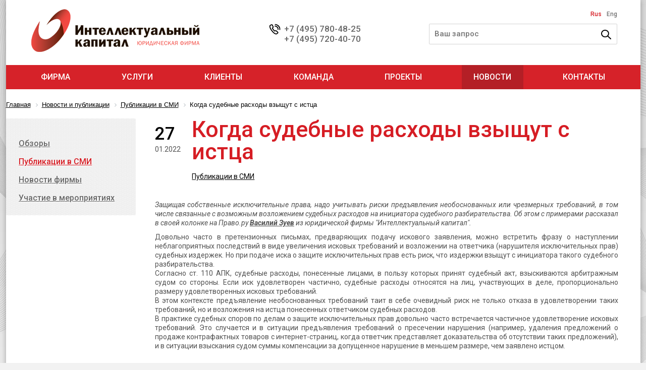

--- FILE ---
content_type: text/html; charset=UTF-8
request_url: https://www.intelcapital.ru/news/media/kogda_sudebnye_raskhody_vzyshchut_s_isttsa/
body_size: 8298
content:

<!DOCTYPE html>
<html lang="ru">
  <head>
      <!-- Google Tag Manager -->
    <script>(function(w,d,s,l,i){w[l]=w[l]||[];w[l].push({'gtm.start':
    new Date().getTime(),event:'gtm.js'});var f=d.getElementsByTagName(s)[0],
    j=d.createElement(s),dl=l!='dataLayer'?'&l='+l:'';j.async=true;j.src=
    'https://www.googletagmanager.com/gtm.js?id='+i+dl;f.parentNode.insertBefore(j,f);
    })(window,document,'script','dataLayer','GTM-WVFSNTH');</script>
    <!-- End Google Tag Manager -->
    <meta charset="utf-8"/>
    
    <meta http-equiv="Content-Type" content="text/html; charset=UTF-8" />
<meta name="robots" content="index, follow" />
<meta name="keywords" content="Новости" />
<meta name="description" content="Новости" />
<link href="/bitrix/cache/css/RU/sidebar_service_news/page_98a3cfb09ff75e935b835bda4c6323b6/page_98a3cfb09ff75e935b835bda4c6323b6_v1.css?1715627682339" type="text/css"  rel="stylesheet" />
<link href="/bitrix/cache/css/RU/sidebar_service_news/template_1109fa67d7bb98d17d0ae165bd455734/template_1109fa67d7bb98d17d0ae165bd455734_v1.css?17156272752453" type="text/css"  data-template-style="true" rel="stylesheet" />
<script>if(!window.BX)window.BX={};if(!window.BX.message)window.BX.message=function(mess){if(typeof mess==='object'){for(let i in mess) {BX.message[i]=mess[i];} return true;}};</script>
<script>(window.BX||top.BX).message({'JS_CORE_LOADING':'Загрузка...','JS_CORE_NO_DATA':'- Нет данных -','JS_CORE_WINDOW_CLOSE':'Закрыть','JS_CORE_WINDOW_EXPAND':'Развернуть','JS_CORE_WINDOW_NARROW':'Свернуть в окно','JS_CORE_WINDOW_SAVE':'Сохранить','JS_CORE_WINDOW_CANCEL':'Отменить','JS_CORE_WINDOW_CONTINUE':'Продолжить','JS_CORE_H':'ч','JS_CORE_M':'м','JS_CORE_S':'с','JSADM_AI_HIDE_EXTRA':'Скрыть лишние','JSADM_AI_ALL_NOTIF':'Показать все','JSADM_AUTH_REQ':'Требуется авторизация!','JS_CORE_WINDOW_AUTH':'Войти','JS_CORE_IMAGE_FULL':'Полный размер'});</script>

<script src="/bitrix/js/main/core/core.min.js?1711205971223197"></script>

<script>BX.Runtime.registerExtension({'name':'main.core','namespace':'BX','loaded':true});</script>
<script>BX.setJSList(['/bitrix/js/main/core/core_ajax.js','/bitrix/js/main/core/core_promise.js','/bitrix/js/main/polyfill/promise/js/promise.js','/bitrix/js/main/loadext/loadext.js','/bitrix/js/main/loadext/extension.js','/bitrix/js/main/polyfill/promise/js/promise.js','/bitrix/js/main/polyfill/find/js/find.js','/bitrix/js/main/polyfill/includes/js/includes.js','/bitrix/js/main/polyfill/matches/js/matches.js','/bitrix/js/ui/polyfill/closest/js/closest.js','/bitrix/js/main/polyfill/fill/main.polyfill.fill.js','/bitrix/js/main/polyfill/find/js/find.js','/bitrix/js/main/polyfill/matches/js/matches.js','/bitrix/js/main/polyfill/core/dist/polyfill.bundle.js','/bitrix/js/main/core/core.js','/bitrix/js/main/polyfill/intersectionobserver/js/intersectionobserver.js','/bitrix/js/main/lazyload/dist/lazyload.bundle.js','/bitrix/js/main/polyfill/core/dist/polyfill.bundle.js','/bitrix/js/main/parambag/dist/parambag.bundle.js']);
</script>
<script>(window.BX||top.BX).message({'LANGUAGE_ID':'ru','FORMAT_DATE':'DD.MM.YYYY','FORMAT_DATETIME':'DD.MM.YYYY HH:MI:SS','COOKIE_PREFIX':'BITRIX_SM','SERVER_TZ_OFFSET':'10800','UTF_MODE':'Y','SITE_ID':'RU','SITE_DIR':'/','USER_ID':'','SERVER_TIME':'1764301840','USER_TZ_OFFSET':'0','USER_TZ_AUTO':'Y','bitrix_sessid':'7f2e1de3eb05df89888f54624c2c18a4'});</script>


<script>BX.setJSList(['/bitrix/components/bitrix/search.suggest.input/templates/site_search/script.js']);</script>
<script>BX.setCSSList(['/bitrix/components/bitrix/news.detail/templates/news/style.css','/bitrix/components/bitrix/search.suggest.input/templates/site_search/style.css','/bitrix/components/bitrix/menu/templates/main_menu/style.css','/bitrix/components/bitrix/breadcrumb/templates/.default/style.css','/bitrix/components/bitrix/news.list/templates/block_news/style.css']);</script>
<meta property="og:title" content="Когда судебные расходы взыщут с истца" />
<meta property="og:description" content="Василий Зуев подготовил колонку для Право.ру о защите исключительных прав" />
<meta property="og:image" content="http://intelcapital.ru/upload/iblock/729/546-600.png"/>
<meta property="og:image:width" content="600" />
<meta property="og:image:height" content="600" />



<script  src="/bitrix/cache/js/RU/sidebar_service_news/template_28177752734671c5e5a820bba22452fc/template_28177752734671c5e5a820bba22452fc_v1.js?171562727512886"></script>
<script type="text/javascript">var _ba = _ba || []; _ba.push(["aid", "26d33aa3306111560e986c5f86f99cc9"]); _ba.push(["host", "www.intelcapital.ru"]); (function() {var ba = document.createElement("script"); ba.type = "text/javascript"; ba.async = true;ba.src = (document.location.protocol == "https:" ? "https://" : "http://") + "bitrix.info/ba.js";var s = document.getElementsByTagName("script")[0];s.parentNode.insertBefore(ba, s);})();</script>


    
    <link href='https://fonts.googleapis.com/css?family=Roboto:400,400italic,500,500italic,700,700italic&subset=cyrillic,cyrillic-ext,latin' rel='stylesheet' type='text/css'>
    
    <link rel="stylesheet" type="text/css" href="/css/common.css"/>
    <link rel="stylesheet" type="text/css" href="/css/bx_fix.css"/>
    
	<link rel="shortcut icon" href="/favicon.ico">
	<link rel="icon" type="image/png" href="/favicon.png" />
	
	<!-- Facebook and Twitter integration -->
	<meta property="og:title" content="Когда судебные расходы взыщут с истца" />
	<meta property="og:image" content="http://intelcapital.ru/opengraph.jpg" />
	<meta property="og:url" content="http://intelcapital.ru/news/media/kogda_sudebnye_raskhody_vzyshchut_s_isttsa/" />
	<meta property="og:description" content="Интеллектуальный капитал - российская юридическая фирма, предоставляющая полный комплекс услуг во всех отраслях экономики" />
	<meta name="twitter:title" content="Когда судебные расходы взыщут с истца" />
	<meta name="twitter:description" content="Интеллектуальный капитал - российская юридическая фирма,  предоставляющая полный комплекс услуг во всех отраслях экономики" />
	<meta name="twitter:image" content="http://intelcapital.ru/opengraph.jpg" />
	<meta name="twitter:site" content="@intelcapital">
	<meta name="twitter:creator" content="@currantika">
	<meta name="twitter:url" content="http://intelcapital.ru/news/media/kogda_sudebnye_raskhody_vzyshchut_s_isttsa/" />
	<meta name="twitter:card" content="@intelcapital" />	
	
    <!--[if (!IE)|(gt IE 8)]><!-->
    <script src="https://cdnjs.cloudflare.com/ajax/libs/jquery/3.0.0-alpha1/jquery.min.js"></script>
    <!--<![endif]-->
    <!--[if lte IE 8]>
    <script src="https://ajax.googleapis.com/ajax/libs/jquery/1.9.1/jquery.min.js"></script>
    <![endif]-->
    
    <script type="text/javascript" src="https://cdnjs.cloudflare.com/ajax/libs/modernizr/2.8.3/modernizr.min.js"></script>
    <script type="text/javascript" src="https://cdnjs.cloudflare.com/ajax/libs/respond.js/1.4.2/respond.min.js"></script>
    
    <script type="text/javascript" src="/js/hammer.min.js"></script>
    <script type="text/javascript" src="/js/horizontal.slider.js"></script>
    <script type="text/javascript" src="/js/level.menu.js"></script>
    <script type="text/javascript" src="/js/common.js"></script>
    
    <title>Когда судебные расходы взыщут с истца</title>
    
  </head>
  <body>
      <!-- Google Tag Manager (noscript) -->
    <noscript><iframe src="https://www.googletagmanager.com/ns.html?id=GTM-WVFSNTH"
    height="0" width="0" style="display:none;visibility:hidden"></iframe></noscript>
    <!-- End Google Tag Manager (noscript) -->
        <div class="page-layout">
      <div class="page-wrapper">
        <div class="page-header">
          <div class="logo-wrapper">
            <a class="logo" href="/"></a>
            <div class="slogan" style="display:none">
</div>
<br>          </div>
          <div class="site-phone">
             <a href="tel:+74957804825">+7 (495) 780-48-25</a><a href="tel:+74957204070">+7 (495)&nbsp;720-40-70</a>          </div>
          
<form action="/search/" class="search">
	<script>
	BX.ready(function(){
		var input = BX("qplSKIW");
		if (input)
			new JsSuggest(input, 'pe:10,md5:,site:RU');
	});
</script>
<IFRAME
	style="width:0px; height:0px; border: 0px;"
	src="javascript:''"
	name="qplSKIW_div_frame"
	id="qplSKIW_div_frame"
></IFRAME>
<input
	name="q"
	id="qplSKIW"
  	class="search-text"
	type="text"
  placeholder="Ваш запрос"
	autocomplete="off"
/>    <input name="s" type="submit" value="" class="search-button" />
  <div class="mount"></div>
</form>          <div class="lang-select">
            <a href="/news/media/kogda_sudebnye_raskhody_vzyshchut_s_isttsa/" class="active">Rus</a>
            <a href="http://eng.intelcapital.ru/news/media/kogda_sudebnye_raskhody_vzyshchut_s_isttsa/">Eng</a>
          </div>
        </div>
        


<div class="page-menu">

  

  <ul class="list-level_0">
<li class="item-level_0">
<a href="/about/" class="link-level_0">Фирма</a>
<div class="list-wrapper-level_1">
<ul class="list-level_1">
<li class="item-level_1">
<a href="/about/rewards/" class="link-level_1">Признание</a>
</li>
</ul>
<ul class="list-level_1">
<li class="item-level_1">
<a href="/about/vacancy/" class="link-level_1">Вакансии</a>
</li>
</ul>
</div>
</li>
<li class="item-level_0">
<a href="/service/" class="link-level_0">Услуги</a>
<div class="list-wrapper-level_1">
<ul class="list-level_1">
<li class="item-level_1">
<a href="/service/litigation/" class="link-level_1">Cудебные споры</a>
</li>
<li class="item-level_1">
<a href="/service/nedvizhimost-i-stroitelstvo/" class="link-level_1">Недвижимость и строительство</a>
</li>
<li class="item-level_1">
<a href="/service/bankrotstvo/" class="link-level_1">Банкротство</a>
</li>
<li class="item-level_1">
<a href="/service/dogovornoe-kontraktnoe-pravo/" class="link-level_1">Коммерческая практика</a>
</li>
<li class="item-level_1">
<a href="/service/farmatsevtika" class="link-level_1">Фармацевтика</a>
</li>
</ul>
<ul class="list-level_1">
<li class="item-level_1">
<a href="/service/tax_law/" class="link-level_1">Налоговое право</a>
</li>
<li class="item-level_1">
<a href="/service/korporativnoe-pravo/" class="link-level_1">Корпоративное право и M&A</a>
</li>
<li class="item-level_1">
<a href="/service/tamozhennoe-pravo-i-vneshnetorgovoe-regulirovanie/" class="link-level_1">Таможенное право</a>
</li>
<li class="item-level_1">
<a href="/service/administrativno-pravovaya-zashchita-biznesa/" class="link-level_1">Административно-правовая защита бизнеса</a>
</li>
<li class="item-level_1">
<a href="/service/gosudarstvenno-chastnoe-partnerstvo/" class="link-level_1">Государственно-частное партнерство</a>
</li>
</ul>
<ul class="list-level_1">
<li class="item-level_1">
<a href="/service/intellectual_property/" class="link-level_1">Интеллектуальная собственность</a>
</li>
<li class="item-level_1">
<a href="/service/antimonopolnoe-regulirovanie/" class="link-level_1">Антимонопольное регулирование</a>
</li>
<li class="item-level_1">
<a href="/service/yuridicheskoe-soprovozhdenie-investitsionnykh-proektov/" class="link-level_1">Сопровождение инвестиционных проектов</a>
</li>
<li class="item-level_1">
<a href="/service/ugolovno-pravovaya-zashchita-biznesa/" class="link-level_1">Уголовно-правовая практика</a>
</li>
</ul>
</div>
</li>
<li class="item-level_0">
<a href="/clients/" class="link-level_0">Клиенты</a>
</li>
<li class="item-level_0">
<a href="/team/" class="link-level_0">Команда</a>
</li>
<li class="item-level_0">
<a href="/cases/" class="link-level_0">Проекты</a>
</li>
<li class="item-level_0 active">
<a href="/news/" class="link-level_0">Новости</a>
<div class="list-wrapper-level_1">
<ul class="list-level_1">
<li class="item-level_1">
<a href="/news/docs" class="link-level_1">Обзоры</a>
</li>
<li class="item-level_1">
<a href="/news/events/" class="link-level_1">Участие в мероприятиях</a>
</li>
</ul>
<ul class="list-level_1">
<li class="item-level_1 active">
<a href="/news/media/" class="link-level_1">Публикации в СМИ</a>
</li>
</ul>
<ul class="list-level_1">
<li class="item-level_1">
<a href="/news/firm/" class="link-level_1">Новости фирмы</a>
</li>
</ul>
</div>
</li>
<li class="item-level_0">
<a href="/contacts/" class="link-level_0">Контакты</a>
</li>
</ul>
<a class="menu-hint">навигация по сайту</a>
</div>

    
    
    
    
    
<div class="page-holder sidebar">
	<link href="/bitrix/css/main/font-awesome.css?144500975428777" type="text/css" rel="stylesheet" />
<div class="bx-breadcrumb" itemscope itemtype="http://schema.org/BreadcrumbList">
			<div class="bx-breadcrumb-item" id="bx_breadcrumb_0" itemprop="itemListElement" itemscope itemtype="http://schema.org/ListItem">
				
				<a href="/" title="Главная" itemprop="item">
					<span itemprop="name">Главная</span>
				</a>
				<meta itemprop="position" content="1" />
			</div>
			<div class="bx-breadcrumb-item" id="bx_breadcrumb_1" itemprop="itemListElement" itemscope itemtype="http://schema.org/ListItem">
				<i class="fa fa-angle-right"></i>
				<a href="/news/" title="Новости и публикации" itemprop="item">
					<span itemprop="name">Новости и публикации</span>
				</a>
				<meta itemprop="position" content="2" />
			</div>
			<div class="bx-breadcrumb-item" id="bx_breadcrumb_2" itemprop="itemListElement" itemscope itemtype="http://schema.org/ListItem">
				<i class="fa fa-angle-right"></i>
				<a href="/news/media/" title="Публикации в СМИ" itemprop="item">
					<span itemprop="name">Публикации в СМИ</span>
				</a>
				<meta itemprop="position" content="3" />
			</div>
			<div class="bx-breadcrumb-item">
				<i class="fa fa-angle-right"></i>
				<span>Когда судебные расходы взыщут с истца</span>
			</div><div style="clear:both"></div></div>	<div class="page-sidebar-holder">
    <div class="page-content">
      

<div class="detail-news">

  <div class="title">
        <p class="date">
      <span class="day">27</span>
      01.2022    </p>
    <h1>Когда судебные расходы взыщут с истца</h1>
    <p class="type">
                  <a href="/news/media/">Публикации в СМИ</a>    </p>
    
  </div>

  <p style="text-align: justify;">
	<i>Защищая собственные исключительные права, надо учитывать риски предъявления необоснованных или чрезмерных требований, в том числе связанные с возможным возложением судебных расходов на инициатора судебного разбирательства. Об этом с примерами рассказал в своей колонке на Право.ру&nbsp;<b><a target="_blank" href="https://www.intelcapital.ru/team/vasiliy_zuev/">Василий Зуев</a></b> из юридической фирмы "Интеллектуальный капитал".&nbsp;</i>
</p>
<p style="text-align: justify;">
	 Довольно часто в претензионных письмах, предваряющих подачу искового заявления, можно встретить фразу о наступлении неблагоприятных последствий в виде увеличения исковых требований и возложении на ответчика (нарушителя исключительных прав) судебных издержек. Но при подаче иска о защите исключительных прав есть риск, что издержки взыщут с инициатора такого судебного разбирательства.<br>
	 Согласно ст. 110 АПК, судебные расходы, понесенные лицами, в пользу которых принят судебный акт, взыскиваются арбитражным судом со стороны. Если иск удовлетворен частично, судебные расходы относятся на лиц, участвующих в деле, пропорционально размеру удовлетворенных исковых требований.<br>
	 В этом контексте предъявление необоснованных требований таит в себе очевидный риск не только отказа в удовлетворении таких требований, но и возложения на истца понесенных ответчиком судебных расходов.<br>
	 В практике судебных споров по делам о защите исключительных прав довольно часто встречается частичное удовлетворение исковых требований. Это случается и в ситуации предъявления требований о пресечении нарушения (например, удаления предложений о продаже контрафактных товаров с интернет-страниц, когда ответчик представляет доказательства об отсутствии таких предложений), и в ситуации взыскания судом суммы компенсации за допущенное нарушение в меньшем размере, чем заявлено истцом.<br>
 <br>
 <br>
 <a target="_blank" href="https://pravo.ru/opinion/238528/">Подробнее</a>
</p>  
</div>



    </div>
    <div class="page-sidebar">
      

<div class="section-menu">
  <ul class="list-level_0">
<li class="item-level_0">
<a href="/news/docs" class="link-level_0">Обзоры</a>
</li> 
<li class="item-level_0 active">
<a href="/news/media/" class="link-level_0">Публикации в СМИ</a>
</li> 
<li class="item-level_0">
<a href="/news/firm/" class="link-level_0">Новости фирмы</a>
</li> 
<li class="item-level_0">
<a href="/news/events/" class="link-level_0">Участие в мероприятиях</a>
</li> 
</ul> 
<a class="section-menu-hint">Все подразделы</a>
</div>

      <style>
  .service-container .service-item {width:48%;height:211px;display:inline-block;font-size:24px;line-height:normal;word-spacing:0;position:relative;text-align:center;margin-bottom:4%;padding:0 1em;vertical-align:top;
    background-image: -ms-linear-gradient(top, #EAEAEA 0%, #D8D8D8 90%);
    background-image: -moz-linear-gradient(top, #EAEAEA 0%, #D8D8D8 90%);
    background-image: -o-linear-gradient(top, #EAEAEA 0%, #D8D8D8 90%);
    background-image: -webkit-gradient(linear, left top, left bottom, color-stop(0, #EAEAEA), color-stop(90, #D8D8D8));
    background-image: -webkit-linear-gradient(top, #EAEAEA 0%, #D8D8D8 90%);
    background-image: linear-gradient(to bottom, #EAEAEA 0%, #D8D8D8 90%);
  }
  .service-container .service-item:before {content:"";display:inline-block;vertical-align:middle;margin-right:-.25em;height:100%}
  .service-container:after {content:"";display:inline-block;width:100%;font-size:.01px;line-height:0;word-spacing:-.25em}

  .service-container .service-item .content {display:inline-block;vertical-align:middle;text-align:center}
  .service-container .service-item .content img {border:none;float:none;margin:0;width:auto}
  .service-container .service-item .content .title {display:block;color:#515151}
  
  .service-list-link-holder {text-align:center;margin-top:-.5em}
  
  .service-list-link {
    border: 2px solid rgba(0, 0, 0, 0.32);
    border-radius: 30px;
    color: #c10d14;
    display: inline-block;
    font-size: 0.84em;
    line-height: 52px;
    margin-top: 20px;
    text-align: center;
    text-decoration: none;
    text-shadow: 1px 1px 1px #ffffff;
    text-transform: uppercase;
    width: 604px;
    transition: border 400ms ease 0s;
  }
  
  .service-list-link:hover {
    border-color:#d61d24;
  }
  
  @media only screen and (min-width: 992px) {
    .service-container .service-item {display:block;font-size:16px;width:auto;padding:2em .5em;height:auto}
    .service-container .service-item .content img {max-width:100px;max-height:80px;width:auto;height:auto}
    .service-list-link {font-weight: bold; line-height: 32px; margin-top: 0; width: 323px;}
    .service-list-link-holder {margin-top:-1em}
  }
  
  
  
  
</style>

    </div>
	</div>
  


<div class="block-news">

<h2>Новости</h2>

<a class="arrow-left"></a>
<div class="wrapper">
		
    <div class="group">
    
      
    <div class="item">
      <p class="date">
        <span class="day">21</span>
        11.2025      </p>
            <div class="image">
        <img src="/upload/iblock/389/ozc2ueppesmuk3hrs1v7vs0tcqwdjbl2/Komment_IK.jpg" alt="Упали объемы продаж имущества банкротов"/>
      </div>
            <div class="text">
        <a class="title" href="/news/media/1332">Упали объемы продаж имущества банкротов</a>
        <div class="description">
          Ирина Каплун обсудила причины с корреспондентом Forbes.ru        </div>
      </div>
    </div>
  
  		
		
    
      
    <div class="item">
      <p class="date">
        <span class="day">05</span>
        11.2025      </p>
            <div class="image">
        <img src="/upload/iblock/237/yvh0oe380m7iyon20tspmznkyw248z9j/Komment_IK.jpg" alt="День работника суда"/>
      </div>
            <div class="text">
        <a class="title" href="/news/media/1329">День работника суда</a>
        <div class="description">
          Ирина Каплун поделилась с корреспондентом РАПСИ мнением о значении нового праздника        </div>
      </div>
    </div>
  
    </div>
    		
		
    <div class="group">
    
      
    <div class="item">
      <p class="date">
        <span class="day">01</span>
        11.2025      </p>
            <div class="image">
        <img src="/upload/iblock/a3f/f2pyzoxmfbb23waz3ywaohmlanu8kw7c/Komment_VZ2.jpg" alt="Интеллектуальная собственность: развитие законодательства"/>
      </div>
            <div class="text">
        <a class="title" href="/news/media/1331">Интеллектуальная собственность: развитие законодательства</a>
        <div class="description">
          Василий Зуев подготовил статью для журнала &quot;Акционерное общество&quot;        </div>
      </div>
    </div>
  
  		
		
    
      
    <div class="item">
      <p class="date">
        <span class="day">29</span>
        10.2025      </p>
            <div class="image">
        <img src="/upload/iblock/ef1/kfanht7967gqugkp76p6n2pmce6zzitm/Komment_VZ2.jpg" alt="Судебные извещения"/>
      </div>
            <div class="text">
        <a class="title" href="/news/media/1330">Судебные извещения</a>
        <div class="description">
          Василий Зуев рассказал корреспонденту &quot;Независимой газеты&quot; о праве на надлежащее уведомление        </div>
      </div>
    </div>
  
    </div>
    		
		
    <div class="group">
    
      
    <div class="item">
      <p class="date">
        <span class="day">23</span>
        10.2025      </p>
            <div class="image">
        <img src="/upload/iblock/b56/p6yfr15352euc5nfsfikl6wzaa2rduc8/Komment_DU.jpg" alt="Бессрочные аресты"/>
      </div>
            <div class="text">
        <a class="title" href="/news/media/1328">Бессрочные аресты</a>
        <div class="description">
          Дмитрий Ульянов обсудил с корреспондентом &quot;Независимой газеты&quot; продление содержания под стражей        </div>
      </div>
    </div>
  
  		
		
    
      
    <div class="item">
      <p class="date">
        <span class="day">22</span>
        10.2025      </p>
            <div class="image">
        <img src="/upload/iblock/0d5/7fxdnprqem3512vzi6xij0ftaa8i0moh/Komment_IK.jpg" alt="Возмещение судебных издержек"/>
      </div>
            <div class="text">
        <a class="title" href="/news/media/1327">Возмещение судебных издержек</a>
        <div class="description">
          Ирина Каплун поделилась с корреспондентом &quot;Независимой газеты&quot; мнением об определении КС РФ        </div>
      </div>
    </div>
  
    </div>
    		
</div>


<a class="arrow-right"></a>
<a class="list-link" href="/news/">все новости и публикации</a>
</div>

</div>
      </div>
      <div class="page-footer">
        <a class="logo" href="/"></a>
        <div class="contacts">
          <p class="title">
	 контакты
</p>
<p>
	 Тел.:&nbsp;<a href="tel:+74957804825">+7 (495) 780-48-25</a>,&nbsp;<a href="tel:+74957204070">+7(495) 720-40-70</a><br>
</p>
<p>
	<br>
</p>
<p>
	 119421, Москва, Ленинский проспект, дом&nbsp;111, корпус&nbsp;1<br>
 <a class="map-link" href="/contacts/">Карта проезда</a>
</p>        </div>
        <div class="social">
          





 

 
<a href="https://t.me/intelcapital" target="_blank"><span #class="title">TELEGRAM</span></a> 
<a href="https://vk.com/intelcapital" #target="_blank"><span class="title">ВКОНТАКТЕ</span></a>        </div>
        <div class="copyright">
           ©&nbspООО «Интеллектуальный капитал». <br>
 Все права защищены.<br>
        </div>
        <div class="counter">
           
<a href="/news/firm/intellektualnyy_kapital_snova_otmechen_v_pyati_nominatsiyakh_pravoru300/"> <img alt="Рейтинг Право 300" src="/i/banners/pravo.png"> </a> 
<a href="/news/firm/intellektualnyy_kapital_vnov_otmechen_reytingom_kommersant/"> <img alt="Рейтинг Коммерсанта" src="/i/banners/kommersant.png"> </a> 
<a href="/news/firm/yuristy_intellektualnogo_kapitala_otmecheny_v_issledovanii_rossiyskoy_gazety/"> <img alt="Российская Газета" src="/i/banners/rg.png"> </a>
<a href="/news/firm/intellektualnyy_kapital_otmechen_vedushchim_reytingom_v_oblasti_upravleniya_tovarnymi_znakami_wtr1000/"> <img alt="WTR" src="/i/banners/wtr.png"> </a>
<!-- Yandex.Metrika counter -->
<script type="text/javascript" >
   (function(m,e,t,r,i,k,a){m[i]=m[i]||function(){(m[i].a=m[i].a||[]).push(arguments)};
   m[i].l=1*new Date();
   for (var j = 0; j < document.scripts.length; j++) {if (document.scripts[j].src === r) { return; }}
   k=e.createElement(t),a=e.getElementsByTagName(t)[0],k.async=1,k.src=r,a.parentNode.insertBefore(k,a)})
   (window, document, "script", "https://mc.yandex.ru/metrika/tag.js", "ym");

   ym(90736038, "init", {
        clickmap:true,
        trackLinks:true,
        accurateTrackBounce:true,
        webvisor:true
   });
</script>
<noscript><div><img src="https://mc.yandex.ru/watch/90736038" style="position:absolute; left:-9999px;" alt="" /></div></noscript>
<!-- /Yandex.Metrika counter -->        </div>
      </div>
    </div>
  </body>
</html>

--- FILE ---
content_type: text/css
request_url: https://www.intelcapital.ru/bitrix/cache/css/RU/sidebar_service_news/page_98a3cfb09ff75e935b835bda4c6323b6/page_98a3cfb09ff75e935b835bda4c6323b6_v1.css?1715627682339
body_size: 241
content:


/* Start:/bitrix/components/bitrix/news.detail/templates/news/style.css?1445009760155*/
div.news-detail
{
	word-wrap: break-word;
}
div.news-detail img.detail_picture
{
	float:left;
	margin:0 8px 6px 1px;
}
.news-date-time
{
	color:#486DAA;
}

/* End */
/* /bitrix/components/bitrix/news.detail/templates/news/style.css?1445009760155 */


--- FILE ---
content_type: text/css
request_url: https://www.intelcapital.ru/css/common.css
body_size: 9661
content:
/*RESET*/
* {margin:0;padding:0;color:inherit;opacity:1;border:none;-webkit-box-sizing:border-box;-moz-box-sizing:border-box;box-sizing:border-box;list-style:none;-webkit-text-size-adjust:none;background:none;max-height:1000000px;outline:none}

html, body {height:100%;min-height:100%;width:100%;} 

.show-crm-form { opacity:0; z-index: -1; position:absolute;} 	

.crm-button-holder {position: relative;text-align: center; overflow:hidden}
.hidden-crm-form { opacity:0; z-index: -1; position:absolute; width: 522px; height: 728px; left:50%; top: 100%; margin-left:-261px} 
.hidden-crm-form.visible{ opacity:1; z-index: 10;} 
.new-button { display:inline-block; margin:10px; }

.hidden-crm-form > .amoforms_iframe {height:728px!important}

@media only screen and (min-width: 992px) {
	.hidden-crm-form { left: auto; right:0; margin-left:0} 
	.crm-button-holder {
		display: inline-block;
		vertical-align: middle;
	}
}
/*
	left: 50%;
	margin-left: - 522/2 (261px);
	calc(100% - 200px)
*/

/*.hidden-crm-form { display:block; width:157px; height:36px; background:url('../back_call.jpg') no-repeat 0 0;margin:10pxs; position:relative;}
.hidden-crm-form { display:block; margin:10pxs; position:relative; margin-left:-60px; margin-top:10px;} */



*::-webkit-input-placeholder{opacity:1}
*::-moz-placeholder{opacity:1}
*:-moz-placeholder{opacity:1}
*:-ms-input-placeholder {opacity:1}

/*MAKET*/
.page-layout {width:100%;min-width:640px;max-width:1257px;margin:0 auto;position:relative;font:500 25px/30px 'Roboto', sans-serif;-moz-box-shadow:0 0 10px rgba(0,0,0,0.5);-webkit-box-shadow:0 0 10px rgba(0,0,0,0.5);box-shadow:0 0 10px rgba(0,0,0,0.3);}

.page-wrapper {height:auto;background:#ffffff;min-height:100%;}
.page-footer  {font-weight:normal}

/*BASE*/
.page-header {padding:8px 18px;background:#ffffff;position:relative;z-index:902;line-height:0}
.page-header:after {display:inline-block;width:100%;height:0;content:"";font-size:0;}
.page-header .logo {display:block;width:422px;height:105px;background:url('../i/logo_422x105.png') no-repeat 0 0}
.page-header .logo.en {background:url('../i/logo_en_422x105.png') no-repeat 0 0}
.page-header .slogan {display:none}
.page-header .search {position:absolute;z-index:200;white-space:nowrap;top:35px;right:18px;padding:13px;line-height:0;font-size:0;
word-spacing:-.25em;border:2px solid #d3d3d3;background:#ffffff;
-webkit-border-radius:2px;-moz-border-radius:2px;border-radius:2px;
-webkit-transition:400ms ease;
-moz-transition:400ms ease;
-ms-transition:400ms ease;
-o-transition:400ms ease;
transition:400ms ease;}
.page-header .search .search-text {width:0;word-spacing:0;height:33px;vertical-align:middle;font:500 25px/30px 'Roboto', sans-serif;color:#4f4e4e;
-webkit-transition: 400ms ease;
-moz-transition: 400ms ease;
-ms-transition: 400ms ease;
-o-transition: 400ms ease;
transition: 400ms ease;
}
.page-header .search .search-button {width:36px;height:33px;background:url('../i/sprite_640.png') no-repeat 0 0;cursor:pointer;vertical-align:middle;}
.page-header .search .mount {position:absolute;width:100%;height:100%;background:transparent;top:0;left:0}

.page-header .lang-select {display:none}

.page-header .search.visible .search-text {width:423px;line-height:normal;}
.page-header .search.visible .mount {display:none}

.page-header .site-phone {color:#676767;font-size:1.1em;text-align:center;margin-left:10px;line-height:normal}
.page-header .site-phone a {text-decoration:none;font-size:1em;}
.page-header .site-phone .code {display:none}

.page-menu {position:relative;z-index:901}
.page-menu .menu-hint {text-transform:uppercase;color:#ffffff;font-size:1.2em;text-shadow:1px 1px 1px #c70e15;display:block;cursor:pointer;line-height:0;padding:21px 0 23px 10px;text-align:center;position:relative;background:#d61d24;
-webkit-transition:color 400ms ease;
-moz-transition:color 400ms ease;
-ms-transition:color 400ms ease;
-o-transition:color 400ms ease;
transition:color 400ms ease;
}
.page-menu .menu-hint:before {content:"";display:inline-block;width:28px;height:25px;background:url('../i/sprite_640.png') no-repeat -36px 0;
  margin-right:15px}
.page-menu .item-level_0 {font-size:1.2em;line-height:35px;margin:12px 0 13px;padding-left:179px;color:#ffffff;width:640px;display:inline-block;text-align:left;
-webkit-transition:background 400ms ease;
-moz-transition:background 400ms ease;
-ms-transition:background 400ms ease;
-o-transition:background 400ms ease;
transition:background 400ms ease;
}

.page-menu .list-level_0 {padding:33px 45px;padding:13px 0 33px 10px;line-height:0;overflow:hidden;background:#d61d24;position:absolute;bottom:0;width:100%;-moz-opacity:0;opacity:0;text-align:center;
-webkit-transition:opacity 400ms ease;
-moz-transition:opacity 400ms ease;
-ms-transition:opacity 400ms ease;
-o-transition:opacity 400ms ease;
transition:opacity 400ms ease;
}

.page-menu.active .list-level_0 {top:100%;bottom:auto;opacity:1;-moz-opacity:1}
.page-menu.active .menu-hint {background:#bb1a22}
.page-menu .list-wrapper-level_1.opened{display:none}

/*MENU*/
@media only screen and (min-width: 992px) {
.page-menu .list-wrapper-level_1 {position:absolute;display:none;left:0!important;top:100%;width:100%;background:#b31a21;padding:20px 46px;text-align:left}
.page-menu .list-wrapper-level_1.opened {display:block}
.page-menu .list-wrapper-level_1 .list-level_1 {width:33%;padding:0 .5% 0 1%;display:inline-block;font-size:16px;line-height:24px;text-align:left;vertical-align:top;}
.page-menu .list-wrapper-level_1 .item-level_1 {margin-bottom:10px;padding-left:16px;display:block;position:relative}
.page-menu .list-wrapper-level_1 .item-level_1:before{content:"•";display:block;position:absolute;left:0;top:0;}
.page-menu .list-wrapper-level_1 .link-level_1 {font-weight:300;display:block;
-webkit-transition:color 400ms ease;
-moz-transition:color 400ms ease;
-ms-transition:color 400ms ease;
-o-transition:color 400ms ease;
transition:color 400ms ease;
}
.page-menu .list-wrapper-level_1 .link-level_1:hover {color:#ed7f83}
}

@media only screen and (min-width: 992px) {

.page-layout {font:500 14px/18px 'Roboto', sans-serif;}
.page-header {text-align:justify;padding:18px 24px 14px;}

.page-header .site-phone {display:inline-block;line-height:normal;font-size:0;vertical-align:middle;margin:0;padding-left:30px;position:relative}
.page-header .site-phone:before {content:"";display:block;position:absolute;width:23px;height:22px;background:url('../i/sprite_992.png') no-repeat -20px 0;top:0;left:0}
.page-header .site-phone a {display:block;font-size:17px}
.page-header .site-phone .code{display:inline;font-size:17px}

.page-header .lang-select {display:block;position:absolute;top:18px;right:24px;color:#767676}
.page-header .lang-select a {font-size:12px;line-height:21px;text-decoration:none;margin-left:7px}
.page-header .lang-select a:hover {text-decoration:underline;}
.page-header .lang-select .active {color:#d61d24;}
.page-header .lang-select a.active:hover {text-decoration:none;}

.page-header .logo-wrapper {display:inline-block;vertical-align:-32px}

.page-header .logo {display:inline-block;width:341px;height:85px;background:url('../i/logo_341x85.png') no-repeat 0 0;}
.page-header .logo.en {background:url('../i/logo_en_341x85.png') no-repeat 0 0;}
.page-header .slogan {display:inline-block;vertical-align:21px;position:relative;border-left:1px solid #b5b5b5;font-size:17px;line-height:21px;padding:8px 0 8px 12px;margin-left:15px;color:#676767}

.page-header .search {position:relative;top:0;white-space:nowrap;padding:10px 31px 10px 10px;word-spacing:-.25em;border:1px solid #d3d3d3;background:#ffffff;width:20%;right:0;-webkit-border-radius:2px;-moz-border-radius:2px;border-radius:2px;display:inline-block;vertical-align:middle;
  -webkit-transition:400ms ease;
  -moz-transition:400ms ease;
  -ms-transition:400ms ease;
  -o-transition:400ms ease;
  transition:400ms ease;}

.page-header .search .search-text {word-spacing:0;height:19px;width:100%;font-size:15px;line-height:normal}
.page-header .search.visible .search-text {width:auto}
.page-header .search .search-button {width:20px;height:19px;word-spacing:0;background:url('../i/sprite_992.png') no-repeat 0 0;cursor:pointer;position:absolute;right:11px;top:11px}
.page-header .search .search-button:hover {background-position:0 -19px}
.page-header .search .mount {display:none}

.page-menu {background:#d61d24;opacity:.98}
.page-menu .menu-hint {display:none;}
.page-menu .list-level_0 {position:relative;top:0;padding:0;opacity:1;text-align:justify;display:block;padding:0 24px;z-index:none;font-size:0;line-height:0;font-size:0;overflow: visible;}
.page-menu .list-level_0:after {display:inline-block;width:100%;height:0;content:"";font-size:0;line-height:0}
.page-menu .item-level_0 {display:inline-block;padding:0 2%;margin:0;width:auto;color:#ffffff;line-height:0;text-align:center}
.page-menu .item-level_0:hover, .page-menu .item-level_0.active {background:#b31a21}
.page-menu .link-level_0 {color:#ffffff;font-size:16px;line-height:48px;text-decoration:none;text-transform:uppercase}
}

/*FOOTER*/
.page-footer {background:#2f2f2f;color:#808080;text-align:center;text-shadow:-1px -1px 1px #1a1a1a;padding:42px 18px 0}
.page-footer .logo {display:inline-block;width:341px;height:85px;background:url('../i/logo_white_341x85.png') no-repeat 0 0;margin-bottom:35px}
.page-footer .logo.en {background:url('../i/logo_en_white_341x85.png') no-repeat 0 0}
.page-footer .contacts {margin-bottom:40px}
.page-footer .contacts .title {display:none}
.page-footer .contacts .phone {font-size:1.4em;line-height:72px;display:inline-block}
.page-footer .contacts .phone a {font-size:1em;text-decoration:none}
.page-footer .contacts .map-link {font-size:1.4em}
.page-footer .social {margin-bottom:34px}
.page-footer .social a {margin:0 5px}
.page-footer .social .fb:before {content:"";display:inline-block;width:44px;height:44px;background:url('../i/sprite_640.png') no-repeat -586px 0}
.page-footer .social .tw:before {content:"";display:inline-block;width:44px;height:44px;background:url('../i/sprite_640.png') no-repeat -630px 0}
.page-footer .social .in:before {content:"";display:inline-block;width:44px;height:44px;background:url('../i/sprite_640.png') no-repeat -674px 0}
.page-footer .social .title {display:none}
.page-footer .copyright {padding-bottom:35px}
.page-footer .counter {display:none}
.page-footer a {
  -webkit-transition:color 400ms ease;
  -moz-transition:color 400ms ease;
  -ms-transition:color 400ms ease;
  -o-transition:color 400ms ease;
  transition:color 400ms ease;
}
.page-footer a:hover {color:#b4b4b4}

@media only screen and (min-width: 992px) {
.page-footer {text-align:justify;padding:33px 24px 0;font:normal 13px/16px 'Roboto', sans-serif;}
.page-footer .logo {display:inline-block;vertical-align:top;margin-top:-20px;background:url('../i/logo_white_267x67.png') no-repeat 0 0;width:267px;height:67px;text-align:left;margin-bottom:20px}
.page-footer .logo.en {background:url('../i/logo_en_white_267x67.png') no-repeat 0 0;}
.page-footer .contacts {display:inline-block;max-width:25%;vertical-align:top;text-align:left;margin-bottom:20px}
.page-footer .contacts p.title {display:block;font-size:15px;text-transform:uppercase;margin-bottom:10px}
.page-footer .contacts p {}
.page-footer .contacts .phone {font-size:1em;line-height:2.5em;display:inline-block}
.page-footer .contacts .phone a{font-size:1em;line-height:1em}
.page-footer .contacts .map-link {font-size:1em;line-height:1em}
.page-footer .social {display:inline-block;max-width:25%;vertical-align:top;text-align:left;margin-bottom:10px}
.page-footer .social a {display:block;margin-bottom:7px;text-decoration:none}
.page-footer .social .title {display:inline;text-transform:uppercase;}
.page-footer .social .fb:before {content:"";display:inline-block;width:20px;height:20px;background:url('../i/sprite_992.png') no-repeat -611px 0;vertical-align:middle;margin-right:11px}
.page-footer .social .tw:before {content:"";display:inline-block;width:20px;height:20px;background:url('../i/sprite_992.png') no-repeat -631px 0;vertical-align:middle;margin-right:11px}
.page-footer .social .in:before {content:"";display:inline-block;width:20px;height:20px;background:url('../i/sprite_992.png') no-repeat -651px 0;vertical-align:middle;margin-right:11px}

.page-footer .copyright {display:inline-block;max-width:25%;vertical-align:top;text-align:left;margin-bottom:10px}
.page-footer .copyright  .year{display:block}

.page-footer .counter {width:100%;display:inline-block;background:#3d3d3d;padding:20px 0;margin:0 -24px;border-left:24px solid #3d3d3d;border-right:24px solid #3d3d3d;box-sizing:content-box;text-align:center;word-spacing:1em}
}
.page-footer .counter a {text-decoration:none}

@media only screen and (min-width: 1200px) {
.page-header .search {width:32%}
.page-header {padding:18px 46px 21px;}
.page-header .lang-select {right:46px;}
.page-menu .list-level_0  {padding:0 46px}
.page-footer {padding:42px 46px 0}
.page-footer .counter {margin:0 -46px;border-left:46px solid #3d3d3d;border-right:46px solid #3d3d3d;}
}
.page-wrapper .list-link {
-webkit-transition:border 400ms ease;
  -moz-transition:border 400ms ease;
  -ms-transition:border 400ms ease;
  -o-transition:border 400ms ease;
  transition:border 400ms ease;
}
.page-wrapper .list-link:hover {border-color:#d61d24}
a.title[href]:hover {text-decoration:none}

/*END BASE*/

/*SLIDER*/
.main-slider {position:relative;overflow:hidden;z-index:1}
.main-slider .arrow-left, .main-slider .arrow-right {display:none}
.main-slider .wrapper {height:371px;white-space:nowrap;position:relative;word-spacing:-.25em;}
.main-slider .item {display:inline-block;width:100%;height:371px;overflow:hidden;position:relative;white-space:normal}
.main-slider .item .mount {position:absolute;top:0;right:0;bottom:0;left:0;background:transparent;z-index:888;}
.main-slider .item img{height:100%;width:auto;position:absolute;top:0;left:-100%;right:-100%;bottom:0;margin:auto;z-index:777;user-drag:none;-moz-user-drag:none;-webkit-user-drag:none;}
.main-slider .item .text {position:absolute;bottom:0;width:100%;z-index:999;color:#ffffff;word-spacing:0;text-align:center;padding:18px}
.main-slider .item .text .header {font:bold 1.4em/1.2em 'Roboto', sans-serif;padding:0 109px;margin-bottom:10px;text-transform:uppercase}
.main-slider .item .text .description {font-size:.8em;line-height:25px}

@media only screen and (min-width: 992px) {
.main-slider .item .text {width:65%;margin:0 auto;padding:0;left:0;right:0;bottom:30px}
.main-slider .item .text .header {font:bold 48px/57px 'Roboto', sans-serif;padding:0 20px;margin-bottom:15px;position:relative}
.main-slider .item .text .header:before {content:"";display:block;position:absolute;bottom:0;left:-67px;width:87px;height:169px;background:url('../i/sprite_992.png') no-repeat -43px 0;}
.main-slider .item .text .header:after {content:"";display:block;position:absolute;bottom:0;right:-67px;width:87px;height:169px;background:url('../i/sprite_992.png') no-repeat -130px 0;}
.main-slider .item .text .description {font-size:15px;line-height:20px;margin:0 -60px}

.main-slider .arrow-left {display:block;position:absolute;top:50%;width:47px;height:47px;margin-top:-23px;left:24px;background:url('../i/sprite_992.png') no-repeat -217px 0;z-index:999;cursor:pointer}
.main-slider .arrow-right {display:block;position:absolute;top:50%;width:47px;height:47px;margin-top:-23px;right:24px;background:url('../i/sprite_992.png') no-repeat -264px 0;z-index:999;cursor:pointer}
}

/*MAIN BLOCKS*/
.block-about {padding:20px 18px 42px; background:url('../i/waves_10x8.png') repeat;text-align:center;}
.block-about h2 {font-size:1.8em;line-height:1.3em;color:#d61d24;text-shadow:-1px -1xp 1px #ffffff;margin-bottom:10px}
.block-about .description {color:#515151;margin-bottom:30px}
.block-about .list-link {-webkit-border-radius:30px;-moz-border-radius:30px;border-radius:30px;border:2px solid rgba(0,0,0,.32);border:2px solid #949494\9;padding:0 60px;font-size:.84em;line-height:52px;color:#c10d14;text-decoration:none;text-shadow:1px 1px 1px #ffffff;text-transform:uppercase;display:inline-block}

/**/
.block-service {padding:39px 18px 46px;text-align:center;width:100%;
  background: #d2d2d2;
  background: -moz-linear-gradient(top, #d2d2d2 0%, #eaeaea 50%, #d2d2d2 100%);
  background: -webkit-gradient(linear, left top, left bottom, color-stop(0%,#d2d2d2), color-stop(50%,#eaeaea), color-stop(100%,#d2d2d2));
  background: -webkit-linear-gradient(top, #d2d2d2 0%,#eaeaea 50%,#d2d2d2 100%);
  background: -o-linear-gradient(top, #d2d2d2 0%,#eaeaea 50%,#d2d2d2 100%);
  background: -ms-linear-gradient(top, #d2d2d2 0%,#eaeaea 50%,#d2d2d2 100%);
  background: linear-gradient(to bottom, #d2d2d2 0%,#eaeaea 50%,#d2d2d2 100%);
  filter: progid:DXImageTransform.Microsoft.gradient( startColorstr='#d2d2d2', endColorstr='#d2d2d2',GradientType=0);}
  
.block-service .wrapper {text-align:justify;word-spacing:-.25em;font-size:0;line-height:0;}
.block-service .wrapper:after {content:"";display:inline-block;width:100%;} 
.block-service .list-link {display:inline-block;width:604px;-webkit-border-radius:30px;-moz-border-radius:30px;border-radius:30px;
  border:2px solid rgba(0,0,0,.32);border:2px solid #949494\9;font-size:.84em;line-height:52px;color:#434343;text-decoration:none;text-shadow:1px 1px 1px #ffffff;
  text-transform:uppercase;text-align:center;margin-top:20px}
.block-service .item {display:inline-block;font-size:1.8em;line-height:normal;text-align:center;width:50%;min-width:300px;margin-bottom:40px;color:#d61d24;text-shadow:-1px -1px 1px #ffffff;vertical-align:middle}
.block-service .item.pos_0:before {content:"";display:inline-block;width:108px;height:82px;background:url('../i/sprite_640.png') no-repeat -64px 0;margin-bottom:10px}
.block-service .item.pos_1:before {content:"";display:inline-block;width:115px;height:105px;background:url('../i/sprite_640.png') no-repeat -172px 0;margin-bottom:10px}
.block-service .item.pos_2:before {content:"";display:inline-block;width:70px;height:99px;background:url('../i/sprite_640.png') no-repeat -287px 0;margin-bottom:10px}
.block-service .item.pos_3:before {content:"";display:inline-block;width:87px;height:85px;background:url('../i/sprite_640.png') no-repeat -357px 0;margin-bottom:10px}
.block-service .item .link {display:inline-block;word-spacing:500px;text-transform:uppercase;text-decoration:underline;font-size:30px;font-weight:bold;line-height:38px;text-shadow:none}
.block-service .item .list {display:none}

/**/
.block-news {padding:44px 0 58px;overflow:hidden;text-align:center;position:relative;}
.block-news h2 {display:none}
.block-news .wrapper {text-align:left;white-space:nowrap;word-spacing:-.25em;position:relative;line-height:0;padding-bottom: 50px}
.block-news .group {display:inline-block;white-space:normal;word-spacing:0;padding:0 18px;font-size:0;line-height:0;vertical-align:top;width:100%;}
.block-news .group:after {width:100%;content:"";display:inline-block;}
.block-news .item {margin-bottom:52px;text-align:left;line-height:30px;font-size:25px;}
.block-news .item .date {float:left;width:17%;color:#858585;margin-top:-12px}
.block-news .item .date .day {font-size:2.24em;line-height:60px;color:#d61d24;display:block}
.block-news .item .image {margin-left:18%;width:64%;position:relative;overflow:hidden;height:388px;margin-bottom:32px}
.block-news .item .image img {width:auto;height:100%;position:absolute;top:0;left:-100%;right:-100%;bottom:0;margin:auto;}
.block-news .item .text {margin:0 8% 0 18%;}
.block-news .item .title {font-size:1.2em;line-height:36px;color:#434343;display:block;margin-bottom:6px}
.block-news .item .description {color:#434343;}
.block-news .arrow-left,.block-news .arrow-right {display:none;}
.block-news .list-link {display:inline-block;width:604px;-webkit-border-radius:30px;-moz-border-radius:30px;border-radius:30px;border:2px solid rgba(0,0,0,.32);border:2px solid #949494\9;font-size:.84em;line-height:52px;color:#c10d14;text-decoration:none;text-shadow:1px 1px 1px #ffffff;text-transform:uppercase;text-align:center;}

/**/
.block-gray {padding:20px 0 58px;overflow:hidden;position:relative;text-align:center;background:#f2f2f2}
.block-gray h2 {font-size:2em;line-height:normal;color:#434343;text-shadow:-1px -1px 1px #ffffff;margin-bottom:25px;font-weight:500}
.block-gray .wrapper {white-space:nowrap;word-spacing:-.25em;position:relative;text-align:left;}
.block-gray .item {display:inline-block;width:100%;overflow:hidden;position:relative;white-space:normal;text-align:center;word-spacing:0;margin-bottom:40px;vertical-align:top;text-align:center}
.block-gray .item .text {}
.block-gray .item .image {width:388px;position:relative;overflow:hidden;height:388px;margin:0 18% 24px;display:inline-block;} 
.block-gray .item .image img {width:100%;height:auto;position:absolute;top:0;left:0;right:0;}
.block-gray .item .title {color:#434343;display:block;font-size:1.2em;line-height:normal;}
.block-gray .item .description {color:#434343;margin-top:10px}
.block-gray.case .item .image img {width:auto;height:100%;position:absolute;top:-100%;left:0;right:0;bottom:-100%;margin:auto;}


.block-gray .arrow-left {display:block;width:71px;height:71px;position:absolute;top:274px;left:18px;background:url('../i/sprite_640.png') no-repeat -444px 0;cursor:pointer;z-index:999}
.block-gray .arrow-right {display:block;width:71px;height:71px;position:absolute;top:274px;right:18px;background:url('../i/sprite_640.png') no-repeat -515px 0;cursor:pointer;z-index:999}
.block-gray .list-link {display:inline-block;width:604px;-webkit-border-radius:30px;-moz-border-radius:30px;border-radius:30px;border:2px solid rgba(0,0,0,.32);border:2px solid #949494\9;font-size:.84em;line-height:52px;color:#c10d14;text-decoration:none;text-shadow:1px 1px 1px #ffffff;text-transform:uppercase;text-align:center;font-weight:bold}

@media only screen and (min-width: 992px) {
.block-about {padding:24px}
.block-about h2 {font-size:38px;font-weight:normal}
.block-about .list-link {line-height:32px;font-weight:bold}

/**/
.block-service {padding:28px 24px 32px}
.block-service .item {vertical-align:top;text-align:left;width:25%;min-width:25%;position:relative;line-height:0;text-decoration:none;margin-bottom:0;padding:80px 10px 0;}
.block-service .item .image {height:60px;width:60px;position:relative;margin-bottom:15px}
.block-service .item .image img {position:absolute;max-width:100%;max-height:100%;width:auto;height:auto;top:0;left:0;right:0;bottom:0;margin:auto}
.block-service .item br {display:none}
.block-service .item.pos_0:before {position:absolute;left:10px;top:8px;content:"";display:block;width:64px;height:49px;background:url('../i/sprite_992.png') no-repeat -311px 0;margin-bottom:10px}
.block-service .item.pos_1:before {position:absolute;left:10px;top:1px;content:"";display:block;width:68px;height:63px;background:url('../i/sprite_992.png') no-repeat -375px 0;margin-bottom:10px}
.block-service .item.pos_2:before {position:absolute;left:10px;top:4px;content:"";display:block;width:41px;height:58px;background:url('../i/sprite_992.png') no-repeat -443px 0;margin-bottom:10px}
.block-service .item.pos_3:before {position:absolute;left:10px;top:7px;content:"";display:block;width:52px;height:51px;background:url('../i/sprite_992.png') no-repeat -484px 0;margin-bottom:10px}
.block-service .item .link {word-spacing:0;font-size:20px;line-height:24px;vertical-align:top;text-decoration:underline;display:block;margin-bottom:9px}

/**/
.block-service .item .list {display:block;font-size:13px;line-height:16px}
.block-service .item .list-item {color:#434343;margin-bottom:7px}
.block-service .list .list-item a {color:#434343;word-spacing:0}
.block-service .list-link {line-height:32px;width:323px;margin-top:0;font-weight:bold;margin-top:1em}

/**/
.block-news {padding-bottom:30px}
.block-news .group {padding:0 74px;text-align:justify}
.block-news .item {display:inline-block;width:50%;padding-left:24.5%;vertical-align:top;position:relative;margin-bottom:18px;}
.block-news .item .image {position:absolute;top:0;left:0;height:198px;width:48%;margin:0;}
.block-news .item .date {float:none;margin:-7px 0 8px 18px;width:auto;font-size:13px;line-height:normal}
.block-news .item .date .day {font-size:35px;line-height:35px;margin-left:-2px}
.block-news .item .text {margin:0 18px}
.block-news .item .title {font-size:17px;line-height:19px;margin-bottom:8px}
.block-news .item .description {font-size:13px;line-height:16px}
.block-news .arrow-left {display:block;position:absolute;width:37px;height:37px;top:120px;left:24px;background:url('../i/sprite_992.png') no-repeat -536px 0;cursor:pointer;z-index:999}
.block-news .arrow-right {display:block;position:absolute;width:37px;height:37px;top:120px;right:24px;background:url('../i/sprite_992.png') no-repeat -573px 0;cursor:pointer;z-index:999}
.block-news .arrow-left:hover {background-position:-536px -38px}
.block-news .arrow-right:hover {background-position:-573px -38px}
.block-news .arrow-left.inactive:hover {background-position:-536px 0;cursor:default}
.block-news .arrow-right.inactive:hover {background-position:-573px 0;cursor:default}
.block-news .list-link {line-height:32px;width:323px;font-weight:bold}

/**/
.block-gray {padding:27px 75px 34px}
.block-gray .holder {overflow:hidden}
.block-gray .item {width:25%;text-align:left;padding:0 1%;margin-bottom:25px}
.block-gray .item .image {height:198px;margin:0 0 8px 0;width:198px;}
.block-gray .item .title {font-size:17px;line-height:20px}
.block-gray .item .description {margin-top:6px;font-size:13px;line-height:16px}
.block-gray.case .item {width:25%;text-align:left;padding:0 1%;margin-bottom:25px;vertical-align:top}
.block-gray.case .item .image {height:198px;margin:0 0 8px 0;width:100%;}
.block-gray.case .item .image img {width:auto;height:100%;position:absolute;top:-100%;left:0;right:0;bottom:-100%;margin:auto;}
.block-gray .arrow-left {display:block;position:absolute;width:37px;height:37px;top:168px;left:24px;background:url('../i/sprite_992.png') no-repeat -536px 0;cursor:pointer;z-index:999}
.block-gray .arrow-right {display:block;position:absolute;width:37px;height:37px;top:168px;right:24px;background:url('../i/sprite_992.png') no-repeat -573px 0;cursor:pointer;z-index:999}
.block-gray .arrow-left:hover {background-position:-536px -38px}
.block-gray .arrow-right:hover {background-position:-573px -38px}
.block-gray .arrow-left.inactive:hover {background-position:-536px 0;cursor:default}
.block-gray .arrow-right.inactive:hover {background-position:-573px 0;cursor:default}
.block-gray .list-link {line-height:32px;width:323px;font-weight:bold}
}

@media only screen and (min-width: 1200px) {
.block-about {padding:24px 99px}
.block-service {padding:39px 46px 32px}
.block-news .item {padding-left:20%;margin-bottom:31px}
.block-news .item .image{width:40%}
.block-news .group {padding:0 120px}
.block-news .arrow-left {left:46px;}
.block-news .arrow-right{right:46px;}
.block-gray {padding: 27px 86px 34px;}
.block-gray .item{padding:0 3.2%}
.block-gray .item .image{height:198px;width:198px;}
.block-gray .arrow-left{left:46px;}
.block-gray .arrow-right{right:46px;}
}
/*END MAIN BLOCKS*/

/*SIDEBAR BLOCKS*/

.page-sidebar-holder .page-sidebar .block-service {-moz-box-sizing:content-box;-webkit-box-sizing:content-box;box-sizing:content-box;margin:0 -18px;}

@media only screen and (min-width: 992px) {
.page-sidebar-holder .page-sidebar .block-gray {padding:1.5em 10% 36px;text-align:left;-moz-box-sizing:border-box;-webkit-box-sizing:border-box;box-sizing:border-box;margin:0}
.page-sidebar-holder .page-sidebar .block-gray .item {display:block;width:auto;padding:0}
.page-sidebar-holder .page-sidebar .block-gray .item .image {width:60%;height:94px}
.page-sidebar-holder .page-sidebar .block-gray .arrow-left, .page-sidebar .block-gray .arrow-right {display:none}
.page-sidebar-holder .page-sidebar .block-gray .list-link {display:inline-block;width:auto;padding:0 7%}
.page-sidebar-holder .page-sidebar .block-gray .list-link .hidden {display:none}

.page-sidebar-holder .page-sidebar .block-service {padding:1.5em 10% 36px;text-align:left;-moz-box-sizing:border-box;-webkit-box-sizing:border-box;box-sizing:border-box;margin:0;background:none;font-weight:normal}
.page-sidebar-holder .page-sidebar .block-service .item {display:block;width:auto;padding:80px 0 0;margin-bottom:20px}
.page-sidebar-holder .page-sidebar .block-service .list-link {display:none}

}
/*END SIDEBAR BLOCKS*/


/*COMMON PAGE*/
.page-holder {position:relative;padding:20px 0 0}
.page-holder.sidebar:after {clear:both;content:"";display:block;}

.page-sidebar-holder {position:relative;padding-top:88px;margin:0 18px}
.page-sidebar-holder:after {clear:both;content:"";display:block;}

.page-breadcrumbs {font-size:.72em;color:#8d8d8d;margin:0 18px 20px}
.page-breadcrumbs a {text-decoration:none;margin-right:8px;font-weight:normal}
.page-breadcrumbs a[title]:hover {text-decoration:underline}
.page-breadcrumbs a:before {content:"";display:inline-block;margin-right:12px;vertical-align:baseline;background:url('../i/sprite_640.png') no-repeat -718px 0;width:9px;height:14px;}
.page-breadcrumbs a:first-child:before{content:none}

.page-holder h1 {text-transform:uppercase;color:#d61d24;font-size:2em;line-height:1em;margin:0 18px 20px;font-weight:500}

/*PAGE WITHOUT SIDEBAR*/
.page-content {padding:0 18px 70px}
@media only screen and (min-width: 992px) {

}
/*END PWOS*/


/*PAGE WITH SIDEBAR*/
.page-sidebar-holder .block-gray {-moz-box-sizing:content-box;-webkit-box-sizing:content-box;box-sizing:content-box;margin:0 -18px}
.page-sidebar-holder .page-content {padding:0 0 70px}
.section-menu {position:absolute;top:0;left:0;width:100%;z-index:900;background:#efefef;border:1px solid #d4d4d4;-webkit-border-radius:2px;-moz-border-radius:2px;border-radius:2px;padding:0 12px;color:#676767}
.section-menu .section-menu-hint {display:block;height:100%;line-height:60px;text-shadow:1px 1px 1px #ffffff;position:relative;z-index:10}
.section-menu.visible .section-menu-hint {display:none;}
.section-menu:after {display:block;position:absolute;right:18px;top:20px;content:"";width:39px;height:22px;background:url('../i/sprite_640.png') no-repeat -727px 0}
.section-menu.visible:after {background:url('../i/sprite_640.png') no-repeat -727px -22px}
.section-menu .list-level_0 {display:none;padding-bottom:20px}
.section-menu .item-level_0 {height:2em;padding:.5em 0;margin:1em 0}
.section-menu .link-level_0 {text-decoration:none;text-shadow:1px 1px 1px #ffffff}
.section-menu.visible .list-level_0 {display:block}

.section-menu .list-level_1 {display:none;}

.page-holder.sidebar .page-content h1 {text-transform:none;float:none;width:auto;margin-left:0;padding:0}
.page-holder.sidebar .page-content .title h1 {margin-left:8%}




@media only screen and (min-width: 992px) {
.page-holder .page-content {padding:0 24px 60px}
.page-holder.sidebar {padding:1em 0}
.page-holder.sidebar .page-content {width:76.5%;float:right;padding:0 3.5% 70px 0}
.page-holder.sidebar .page-sidebar {margin-right:79.5%;position:relative}


.page-holder.sidebar .page-breadcrumbs {float:right;width:76.5%;font-size:12px;line-height:normal;z-index:10;position:relative;margin:0 0 20px;padding:0 3.5% 0 0}
.page-breadcrumbs a:before{width:5px;height:7px;background:url('../i/sprite_992.png') no-repeat -671px 0;margin-right:7px;vertical-align:1px}
.page-holder.sidebar h1 {float:right;width:76.5%;z-index:10;position:relative;padding:0 3.5% 0 0;margin-left:0}
.page-sidebar-holder {padding:0;z-index:8;margin:0}

.section-menu {position:relative;background:url('../i/waves_10x8.png') repeat 50% 100%;border:none;padding:0;margin:0 0 11px 0}
.section-menu .section-menu-hint {display:none;}
.section-menu:after {content:none}

.section-menu .list-level_0 {display:block;background:none;font-size:1.15em;line-height:1.25em;padding:1.5em 10% .5em;margin-bottom:.5em}
.section-menu .item-level_0 {height:auto;padding:0;margin-bottom:1em}
.section-menu .link-level_0 {text-decoration:underline}

.section-menu .item-level_0.active .link-level_0{color:#d61d24}
.section-menu .item-level_1.active .link-level_1{color:#d61d24}

.section-menu .item-level_0 .list-level_1 {display:none}
.section-menu .item-level_0.active .list-level_1 {display:block}

.section-menu .link-level_0:hover, .section-menu .link-level_1:hover {text-decoration:none}

.section-menu .list-level_1 {display:block;margin:.7em 0 0 0;color:#676767}
.section-menu .item-level_1 {margin-bottom:.7em;position:relative;padding-left:.9em;font-size:.85em;line-height:1.28em}
.section-menu .item-level_1:before {content:"•";display:block;line-height:inherit;position:absolute;top:0;left:0}

.section-menu .bottom-line{position:static;width:100%;height:5px;top:100%;left:0;background:url('../i/waves_bottom_10x5.png') repeat-x 50% 0;}



}

/*END PAGE WITH SIDEBAR*/


/*COMMON ELEMENTS*/
.page-content {color:#515151;}
.page-content:after {clear:both;}
.page-content p {margin:10px 0}
.page-content u {color:#d61d24;font-size:1.2em;line-height:1.17em;text-decoration:underline}
.page-content h2 {margin-top:.8em;color:#231f20;font-size:1.4em;line-height:1.15em;font-weight:500;margin-bottom:.4em}
.page-content img {width:100%;border:10px solid #dfdfdf;margin:.5em 0}

.page-content table {width:100%;border-collapse:separate;border-spacing:3px;font-size:.8em;line-height:1.25em}
.page-content table th {background:#d61d24;text-align:left;color:#ffffff;padding:.5em;font-weight:500;vertical-align:top}
.page-content table td {background:#efefef;padding:.5em;vertical-align:top}
.page-content table tr:nth-child(2n+1) td {background:#efefef;}
.page-content table tr:nth-child(2n) td {background:#e2e2e2;}

.page-content form {text-align:justify;padding-top:1em}
.page-content input, .page-content textarea, .page-content select {display:inline-block;background:#efefef;border:1px solid #d3d3d3;-webkit-border-radius:2px;-moz-border-radius:2px;border-radius:2px;padding:.7em;font:500 25px/30px 'Roboto', sans-serif;margin-bottom:1em}
.page-content input[type="text"], .page-content input[type="password"], .page-content input[type="date"], .page-content input[type="datetime"], .page-content input[type="datetime-local"], .page-content input[type="email"], .page-content input[type="number"], .page-content input[type="tel"], .page-content input[type="url"], .page-content select {width:100%;}
.page-content textarea {width:100%;height:12em}
.page-content form:after {content:"";width:100%;display:inline-block}
.page-content input[type="submit"] {-webkit-border-radius:30px;-moz-border-radius:30px;border-radius:30px;border:2px solid rgba(0,0,0,.32);border:2px solid #949494\9;font-size:.84em;color:#c10d14;text-decoration:none;text-shadow:1px 1px 1px #ffffff;text-transform:uppercase;display:inline-block;cursor:pointer;width:100%}

.page-content br {clear:both}
.page-content ul {width:100%;overflow:hidden;display:inline-block;}
.page-content ul li:before{content:"•";display:block;line-height:inherit;position:absolute;top:0;left:0;color:#d61d24;font-size:1.3em}

.page-content ol {counter-reset:item}
.page-content ol ol {counter-reset:item1;margin-top:10px}
.page-content ol ol ol {counter-reset:item2}

.page-content ol ol li {padding-left:1.8em}
.page-content ol ol ol li {padding-left:2.7em}

.page-content li {margin-bottom:10px;position:relative;padding-left:.9em}

.page-content ol li:before {content:counter(item) ".";counter-increment:item;display:block;line-height:inherit;color:#d61d24;position:absolute;top:0;left:0;}
.page-content ol ol li:before {content:counter(item) "." counter(item1) ".";counter-increment:item1;}
.page-content ol ol ol li:before {content:counter(item) "." counter(item1) "." counter(item2) ".";counter-increment:item2;}

.page-content li ol, .page-content li ul {margin-left:13px}

.pagination {position:relative;text-align:center;white-space:nowrap;box-sizing:content-box;-moz-box-sizing:content-box;-webkit-box-sizing:content-box;word-spacing:-.25em;margin-top:2em}
.pagination .wrapper {overflow:hidden;white-space:nowrap;max-width:444px;display:inline-block}
.pagination .item {display:inline-block;text-align:center;line-height:65px;width:71px;height:71px;border:3px solid #dedede;-webkit-border-radius:50%;-moz-border-radius:50%;border-radius:50%;margin:0 9px;word-spacing:0;font-size:1.4em;text-decoration:none;padding-right:2px}
.pagination .arrow-left {background:url('../i/sprite_640.png') no-repeat -444px 0;border:none;margin-left:0}
.pagination .arrow-right {background:url('../i/sprite_640.png') no-repeat -515px 0;border:none;margin-right:0}
.pagination .item.active {color:#d7242b}

@media only screen and (min-width: 992px) {
.page-holder .page-breadcrumbs {margin:0 24px 20px;font-size:.86em}
.page-holder h1 {font-size:3.2em;margin:0 0 20px 24px}

.page-content {font-weight:normal;padding:0 3.5% 0 0}
.page-content h2 {font-size:1.7em}
.page-content img {width:auto;margin:-.25em 1em 1em 0}
.page-content table {font-size:1em}
.page-content table th, .page-content table td {padding:1em}

.page-content input, .page-content textarea, .page-content select {font:normal 14px/18px 'Roboto', sans-serif;}
.page-content input[type="text"], .page-content input[type="password"], .page-content input[type="date"], .page-content input[type="datetime"], .page-content input[type="datetime-local"], .page-content input[type="email"], .page-content input[type="number"], .page-content input[type="tel"], .page-content input[type="url"], .page-content select {width:49.3%;}
.page-content input[type="submit"] {-webkit-border-radius:30px;-moz-border-radius:30px;border-radius:30px;border:2px solid rgba(0,0,0,.32);border:2px solid #949494\9;font-size:.84em;color:#c10d14;text-decoration:none;text-shadow:1px 1px 1px #ffffff;text-transform:uppercase;display:inline-block;cursor:pointer;width:auto;padding:.7em 3em;background:none;font-size:1.4em;margin:1em auto 0;display:block;
-webkit-transition:border 400ms ease;
  -moz-transition:border 400ms ease;
  -ms-transition:border 400ms ease;
  -o-transition:border 400ms ease;
  transition:border 400ms ease;
}
.page-content input[type="submit"]:hover{border-color:#d61d24}

.pagination .wrapper {width:auto;max-width:376px;}
.pagination .item {line-height:32px;width:37px;height:37px;border:2px solid #dedede;margin:0 5px;word-spacing:0;font-size:1.07em;font-weight:700;padding-right:1px;
-webkit-transition:border 400ms ease;
  -moz-transition:border 400ms ease;
  -ms-transition:border 400ms ease;
  -o-transition:border 400ms ease;
  transition:border 400ms ease;
}
.pagination .arrow-left {background:url('../i/sprite_992.png') no-repeat -536px 0;border:none;margin-left:0}
.pagination .arrow-right {background:url('../i/sprite_992.png') no-repeat -573px 0;border:none;margin-right:0}
.pagination .arrow-left:hover {background-position:-536px -38px}
.pagination .arrow-right:hover {background-position:-573px -38px}
.pagination .item:hover {border-color:#d61d24}
.pagination .arrow-left.inactive, .pagination .arrow-right.inactive {display:none}
}

@media only screen and (min-width: 1200px) {
.page-holder .page-breadcrumbs {margin:0 46px 20px;font-size:.86em}
.page-holder h1 {font-size:3.2em;margin:0 0 20px 46px}
.page-holder .page-content {padding:0 46px 60px}  
}

/*END COMMON ELEMENTS*/

/*MODULES*/


.list-case {-webkit-box-sizing:content-box;-moz-box-sizing:content-box;box-sizing:content-box;margin:0 -18px}
.list-case .item {background:#ededed;margin-bottom:12px;padding:18px;position:relative}
.list-case .item .image {position:relative;overflow:hidden;height:238px;width:37.5%;margin-right:3%;display:inline-block;vertical-align:middle;margin-bottom:20px}
.list-case .item .image img {border:none;width:auto;height:100%;position:absolute;top:0;left:-100%;right:-100%;bottom:0;margin:auto;}
.list-case .item .title {width:50%;display:inline-block;vertical-align:middle;font-size:1.2em;color:#231f20;margin-bottom:20px}
.list-case .item .description {display:inline-block;text-overflow:ellipsis;width:100%;}
.list-case .item .mask {display:none;position:absolute;width:100%;height:100%;top:0;left:0}

.list-client {}
.list-client:after {display:inline-block;width:100%;content:""}
.list-client .item {overflow:hidden;margin-bottom:1.5em;min-height: 180px;}
.list-client .item .image {position:relative;overflow:hidden;height:238px;width:39%;margin-right:3.5%;float:left;margin-bottom:3.5%;border:10px solid #dfdfdf}
.list-client .item .image img{border:none;max-width:90%;max-height:90%;width:auto;height:auto;position:absolute;top:0;left:0;right:0;bottom:0;margin:auto;}
.list-client .item .title {display:block;font-size:1.2em;color:#231f20;margin-bottom:15px;text-decoration:underline;padding-right: 15px;}
.list-client .item .description {padding-right: 15px;}
.list-client .item .description br{display:none}

.list-client .item .detail-link {display:inline-block;color:#d61d24;cursor:pointer;text-decoration:underline;margin-top:.5em}
.list-client .item .detail-picture {display:none;}

/***/
#detail-picture-body {position:fixed;top:0;bottom:0;left:0;right:0;background:rgba(0,0,0,.5);z-index:999;text-align:center;overflow:scroll;display:none}
#detail-picture-body:before {display:inline-block;content:"";height:100%;vertical-align:middle;width:0;}
#detail-picture-body .detail-picture {max-width:90%;height:99%;vertical-align:middle;cursor:pointer}
#detail-picture-body .detail-picture.full {max-width:auto;height:auto}
/***/

.list-team {}
.list-team .item {margin-bottom:1em;padding-top:1em}
.list-team .item .image {position:relative;overflow:hidden;height:238px;width:238px;float:left;margin-bottom:20px;margin-top:-1em}
.list-team .item .image img {border:none;width:100%;height:auto;position:absolute;top:0;left:0;right:0;}
.list-team .item .title {margin-left:260px;display:block;font-size:1.2em;color:#231f20;}
.list-team .item .description {margin-left:260px;display:block;color:#d61d24;margin-top:1em}
.list-team .item .about {clear:both;display:inline-block;width:100%}

.alphalist-client:after {display:inline-block;width:100%;content:""}
.alphalist-client .alpha-group {padding-left:3.5em;position:relative;margin-bottom:3em}
.alphalist-client .alpha-group .index {position:absolute;font-size:2.2em;color:#cc0000;top:0;left:.3em}


.detail-team {color:#231f20}
.detail-team  .description {}
.detail-team  .image {overflow:hidden;width:100%;margin:1em 0}
.detail-team  .image img{border:none;width:100%;}
.detail-team  .info {margin:1em 0 1.5em;line-height:1.6em}
.detail-team  .info a {text-decoration:none;}
.detail-team  .full-about {color:#515151}
.detail-team .full-about br {clear:none}
.detail-team  .additional-about {color:#515151;padding-top:1em}
.detail-team  .phone {}
.detail-team  .fax {}
.detail-team  .email{}
.detail-team  .email a{color:#d61d24}

.detail-case {margin-bottom:2em}
.detail-team {margin-bottom:2em}

.list-docs {}
.list-docs .item {padding-left:3.7em;position:relative;margin-bottom:1em}
.list-docs .item:before {content:"";position:absolute;display:block;width:66px;height:92px;top:0;left:0;background:url('../i/sprite_640.png') no-repeat -832px 0}
.list-docs .item.pdf:before {content:"";position:absolute;display:block;width:66px;height:92px;top:0;left:0;background:url('../i/sprite_640.png') no-repeat -766px 0}
.list-docs .item.xls:before {content:"";position:absolute;display:block;width:66px;height:92px;top:0;left:0;background:url('../i/sprite_640.png') no-repeat -898px 0}
.list-docs .item .title {color:#231f20;text-decoration:underline;margin-bottom:.7em;display:block}
.list-docs .item .description {margin-bottom:.4em;}
.list-docs .item .type {}

.list-rating {}
.list-rating .item {margin-bottom:1em;overflow:hidden}
.list-rating .image {display:block;width:31.5%;float:left;margin:.25em 1em 1em 0;line-height:0}
.list-rating .image img {width:100%;height:auto;border:10px solid #dfdfdf;margin:0}
.list-rating .title {font-size:1.2em;line-height:1.17em;color:#231f20;margin-bottom:.5em;display:block;text-decoration:underline}
.list-rating .description {}

.list-vacancy {}
.list-vacancy .item {margin-bottom:2em}
.list-vacancy .item .title {font-size:1.5em;line-height:1.125em;display:block;margin-bottom:.6em}
.list-vacancy .item .res {margin-bottom:.4em}
.list-vacancy .item .res b {color:#231f20;font-weight:500}
.list-vacancy .item .res p {display:inline}
.list-vacancy .item .req {margin-bottom:.4em}
.list-vacancy .item .req b{color:#231f20;font-weight:500}
.list-vacancy .item .req p {display:inline}
.list-vacancy .item .con {margin-bottom:.4em}
.list-vacancy .item .con b{color:#231f20;font-weight:500}
.list-vacancy .item .con p {display:inline}
.list-vacancy .item .email a, .list-vacancy .item .phone a{color:#d61d24}

.list-news {padding:44px 0 58px;}
.list-news .item {margin-bottom:2em;}
.list-news .item .date {float:left;width:17%;color:#858585;margin-top:-12px}
.list-news .item .date .day {font-size:2.24em;line-height:60px;color:#d61d24;display:block}
.list-news .item .image {margin-left:18%;width:64%;position:relative;overflow:hidden;height:388px;margin-bottom:32px}
.list-news .item .image img {width:auto;height:100%;position:absolute;top:0;left:-100%;right:-100%;bottom:0;margin:auto;border:none}
.list-news .item .text {margin:0 8% 0 18%;}
.list-news .item .title {font-size:1.2em;line-height:36px;color:#434343;display:block;margin-bottom:6px}
.list-news .item .description {color:#434343;}

.page-holder .detail-news {}
.page-holder .detail-news .title{overflow:hidden;margin-bottom:2em}
.page-holder .detail-news .date{}
.page-holder .detail-news .date .day {display:block;font-size:2.5em;line-height:1.2em;font-weight:500;color:#000000}
.page-holder .detail-news h1{margin:0 0 .4em 0;float:none;width:auto;padding:0;text-transform:none}
.page-holder .detail-news .type {color:#000000}

.page-holder .detail-service h1{margin:0 0 .4em 0;float:none;width:auto;padding:0;text-transform:none}
.detail-service {}
.detail-service .list-level_0 {margin-bottom:1.5em}



@media only screen and (min-width: 992px) {
.list-case {margin:0;display:table;border-spacing:2em;margin:0 -2em}
.list-case .row {display:table-row}
.list-case .item {display:table-cell;width:49%;-webkit-box-sizing:border-box;-moz-box-sizing:border-box;box-sizing:border-box;padding:2%;text-align:left;margin-bottom:2%}
.list-case .item .image {height:198px;width:43%;display:block;float:left;margin:0}
.list-case .item .title {margin:0 0 .5em 48%;display:block;font-size:1.3em;line-height:1.3em}
.list-case .item .description {margin:0 0 0 48%;display:block;width:auto}
.list-case .item .mask {display:block;-moz-opacity:0;opacity:0;filter:progid:DXImageTransform.Microsoft.Alpha(opacity=0);background:rgba(232, 232, 232, .7);filter: progid:DXImageTransform.Microsoft.gradient(GradientType=0,startColorstr='#aafcfcfc', endColorstr='#aafcfcfc');text-align:center;
  -webkit-transition:opacity 400ms ease;
  -moz-transition:opacity 400ms ease;
  -ms-transition:opacity 400ms ease;
  -o-transition:opacity 400ms ease;
  transition:opacity 400ms ease;}
.list-case .item:hover .mask {display:block;-moz-opacity:1;opacity:1;filter:progid:DXImageTransform.Microsoft.Alpha(opacity=70);}
.list-case .item .detail-link {display:inline-block;-webkit-border-radius:28px;-moz-border-radius:28px;border-radius:28px;border:2px solid #d61d24;line-height:52px;height:56px;color:#d61d24;text-transform:uppercase;text-shadow:1px 1px 1px #ffffff;padding:0 4em;font-size:1.57em;font-weight:500;position:relative;top:50%;margin-top:-28px;text-decoration:none}

.list-client {text-align:justify}
.list-client:after {display:inline-block;width:100%;content:""}
.list-client .column {display:inline-block;width:49%;text-align:left;vertical-align:top}
.list-client .item .image {height:146px;width:31.6%}
.list-client .item .title {margin-left:36%}
.list-client .item .description {margin-left:36%}
.list-client .item .detail-link {margin-left:36%;display:block}

.list-team {text-align:justify}
.list-team:after {display:inline-block;width:100%;content:""}
.list-team .item {display:inline-block;width:49%;margin-bottom:1em;text-align:left;vertical-align:top}
.list-team .item .image {height:198px;width:198px;float:left;margin:0;}
.list-team .item .image img {border:none;width:100%;height:auto;position:absolute;top:0;left:0;right:0;}
.list-team .item .title {margin-left:10px;display:inline;font-size:1.3em;}
.list-team .item .surname {margin-right:-.25em;}
.list-team .item .surname:after{content:"\00a0"}
.list-team .item .description {margin-left:208px;display:block;color:#d61d24;margin-top:1em}
.list-team .item .about {margin-left:208px;display:block;margin-top:1em;width:auto;clear:none}


.alphalist-client {text-align:justify}
.alphalist-client .column {display:inline-block;width:49%;vertical-align:top}
.alphalist-client .alpha-group {margin-bottom:2em;text-align:left;}
.alphalist-client .alpha-group .index {left:0}
.alphalist-client .alpha-group .name {margin:0;}


.detail-team {color:#231f20;}
.detail-team  .description {font-size:1.42em;line-height:normal;margin-bottom:27px}
.detail-team  .image {width:100%;margin:0;width:42%;float:left}

.detail-team  .info {margin:0 0 0.5em;font-size:1.3em;line-height:1.8em;float:right;width:55%}
.detail-team  .info a {text-decoration:none;}
.detail-team  .full-about {color:#515151;margin-left:45%;}
.detail-team  .additional-about {color:#515151;clear:both}
.detail-team  .phone {}
.detail-team  .fax {}
.detail-team  .email{}
.detail-team  .email a{color:#d61d24}

.list-docs {}
.list-docs .item {padding-left:73px;}
.list-docs .item:before {width:46px;height:64px;background:url('../i/sprite_992.png') no-repeat -722px 0}
.list-docs .item.pdf:before {width:46px;height:64px;background:url('../i/sprite_992.png') no-repeat -676px 0}
.list-docs .item.xls:before {width:46px;height:64px;background:url('../i/sprite_992.png') no-repeat -768px 0}
.list-docs .item .title {font-size:1.3em;line-height:1.2em;color:#231f20;margin-bottom:.33em;}
.list-docs .item .description {margin-bottom:.27em;}
.list-docs .item .type {}

.list-rating {}
.list-rating .item {margin-bottom:1.5em}
.list-rating .image {width:15%;margin:.25em 1em 1em 0}

.list-vacancy {}
.list-vacancy .item {margin-bottom:2em;overflow:hidden}
.list-vacancy .item .title {font-size:1.42em;line-height:1.15em;display:block;margin:0;float:left;width:30%}
.list-vacancy .item .res {margin-left:32.2%;margin-bottom:1em}
.list-vacancy .item .res b {color:#231f20;font-weight:bold}
.list-vacancy .item .req {margin-left:32.2%;margin-bottom:1em}
.list-vacancy .item .req b{color:#231f20;}
.list-vacancy .item .con {margin-left:32.2%;margin-bottom:1em}
.list-vacancy .item .con b{color:#231f20;}
.list-vacancy .item .email a, .list-vacancy .item .phone a{color:#d61d24}
.list-vacancy .item .email, .list-vacancy .item .phone{margin-left:32.2%;color:#d61d24}

.list-news {padding:0}
.list-news .item {margin-bottom:2em;min-height:152px;position:relative;padding-left:22%}
.list-news .item .date {float:left;color:#858585;margin:0;width:8%}
.list-news .item .date .day {font-size:2.5em;line-height:1em;color:#d61d24;display:block;margin:0}
.list-news .item .image {width:146px;position:absolute;overflow:hidden;height:146px;margin:0;top:.4em;left:0}
.list-news .item .image img {width:auto;height:100%;position:absolute;top:0;left:-100%;right:-100%;bottom:0;margin:auto;border:none}
.list-news .item .type {color:#d61d24}
.list-news .item .text {margin:0 0 0 11%;}
.list-news .item .title {font-size:1.2em;line-height:1.23em;margin-bottom:.2em}
.list-news .item .description {color:#434343;}

.page-holder .detail-news {}
.page-holder .detail-news .title{overflow:hidden;margin-bottom:2em}
.page-holder .detail-news .date{float:left;width:8%;}
.page-holder .detail-news .date .day {display:block;font-size:2.5em;line-height:1.2em;font-weight:500;color:#000000}
.page-holder .detail-news h1{margin:0 0 .4em 8%;float:none;width:auto;padding:0;text-transform:none}
.page-holder .detail-news .type {margin-left:8%;color:#000000}

.detail-service .list-level_0 {display:none}

}

@media only screen and (min-width: 1200px) {
.list-news {text-align:justify}
.list-news:after {content:"";display:inline-block;width:100%}
.list-news .item {margin-bottom:2em;min-height:152px;position:relative;width:49%;display:inline-block;vertical-align:top;text-align:left;padding-left:18%}
.list-news .item .date {float:none;color:#858585;margin:0 0 .7em 0;width:auto}
.list-news .item .date .day {font-size:2.5em;line-height:1em;color:#d61d24;display:block;margin:0}
.list-news .item .image {width:146px;position:absolute;overflow:hidden;height:146px;margin:0;top:.4em;left:0}
.list-news .item .image img {width:auto;height:100%;position:absolute;top:0;left:-100%;right:-100%;bottom:0;margin:auto;border:none}
.list-news .item .text {margin:0;}
.list-news .item .description {color:#434343;}
}

/*END MODULES*/

/* CONTENT BLOCK */
.page-content .block-gray img {border:none}
.page-content .block-gray {-webkit-box-sizing:content-box;-moz-box-sizing:content-box;box-sizing:content-box;margin:50px -18px -70px;padding:20px 18px 58px}
.page-content .block-gray .holder {overflow:hidden}
.page-content .block-gray h2 {font-size:2em;line-height:normal;color:#434343;text-shadow:-1px -1px 1px #ffffff;margin-bottom:25px;font-weight:500;margin-top:0}
.page-holder.sidebar  .block-news h2 {display:block}

@media only screen and (min-width: 992px) {
.page-content .block-gray {margin:0 -24px -60px;padding:20px 75px 58px}
.page-content .block-gray .arrow-left {left:24px}
.page-content .block-gray .arrow-right{right:24px}
}

@media only screen and (min-width: 1200px) {
.page-content .block-gray {margin:0 -46px -60px;padding:20px 86px 58px}
}
/*END CONTENT BLOCK*/

/* OUTER BLOCKS */
.page-holder .block-news {background:#f2f2f2;margin-bottom:-1em;padding-top:1em}
.page-holder .block-news h2 {font-size:2em;line-height:normal;color:#434343;text-shadow:-1px -1px 1px #ffffff;margin-bottom:25px;font-weight:500;margin-top:0}
.page-holder .block-news .arrow-left, .page-holder .block-news .arrow-right {top:50%;margin-top:-32px}

/*END OUTER BLOCKS*/

/*SEARCH PAGE*/
@media only screen and (min-width: 992px) {
.page-content .search-form input[type="text"] {display:inline-block;width:69%;margin:0}
.page-content .search-form input[type="submit"] {display:inline-block;width:30%;margin:0}
}

.page-content .search-page a{font-size:1.15em;display:inline-block;margin-top:1em}
.page-content .search-page small {font-size:1em}
.page-content .search-page small a {margin-top:0}

.wz-content {
	color:#000;
	font-size: 16px;
	padding-right: 75px;
}
.wz-row:after {
	content: '';
	display: block;
	clear: both;
}

[class*="wz-col-"] {float:left;}
.wz-col-8 {width:66.666%;}
.wz-col-4 {width:33.333%;}

.wz-block {display:block;}
.wz-text-center {text-align:center;}
.wz-content p {margin-bottom: 30px !important;}

.wz-content .wz-content__benefits.wz-row {
	display: flex;
	flex-wrap: wrap;
	justify-content: center;
	align-items: center;
	text-align: center;
	margin-top: 35px;
}
.wz-content .wz-content__benefits .wz-content__item .wz-content__icon {
	width: 67px;
	height: 68px;
	margin: auto;
	background-color: transparent;
	background-repeat: no-repeat;
	background-position: center;
	background-size: contain;
	margin-bottom: 15px;
}
.wz-sidebar {
	padding-left: 15px;
}
.wz-sidebar img {
	max-width: 100%;
	height: auto;
	width: 100%;
	border: none;
	margin: 0;
	margin-left: 75px;
}

.wz-content .wz-content__benefits .wz-content__item:nth-child(1) .wz-content__icon {background-image: url('../i/wz-icon-1.png');}
.wz-content .wz-content__benefits .wz-content__item:nth-child(2) .wz-content__icon {background-image: url('../i/wz-icon-2.png')}
.wz-content .wz-content__benefits .wz-content__item:nth-child(3) .wz-content__icon {background-image: url('../i/wz-icon-3.png')}

.wz-content .wz-content__benefits .wz-content__item {
	width: 33.333%;
	padding: 0 10px;
}

.wz-content .wz-content__benefits strong {font-size: 18px;}

.wz-content .wz-content__benefits-list {
	background-color: #f3f3f3;
	padding: 30px 30px 15px 38px;
	margin: 15px 30px 40px;
}

.wz-content .wz-content__benefits-list li {
	position: relative;
	padding-left: 40px;
        margin-bottom: 25px;
}
.wz-content .wz-content__benefits-list li:before {
	content: '';
	position: absolute;
	left: 0;
	top: 50%;
	margin-top: -13.5px;
	display: block;
	width: 27px;
	height: 27px;
	background: url('../i/wz-icon-4.png') no-repeat center / auto 100%;
}

.wz-content h3 {
	font-size: 28px;
	margin-bottom: 25px;
	line-height: 30px;
	color: #000;
}

.wz-content .wz-content__services {


}

.wz-content .wz-content__services li {
	padding-left: 45px;
	margin-bottom: 20px;
}
.wz-content .wz-content__services li:before {
	content: counter(item) "";
	font-weight: bold;
	font-size: 28px;
}
.wz-content__price-list {
	margin-bottom: 30px;
}

.wz-content__wrapper {
	margin-top: 30px;
	background-color: #f3f3f3;
	padding: 20px 35px 35px 25px;
}
.wz-content .wz-content__stages li:before {color:#000;}
.wz-content .wz-content__wrapper li:before {color: #000;}
.wz-content__contacts {
	margin-top:50px;
	padding-left:20px;
	font-size:29px;
	font-weight:bold;
	line-height: 40px;
}
.wz-content__contacts a {text-decoration:none;}

.wz-content .wz-content__price-list {
	border-collapse: collapse;
}
.wz-content .wz-content__price-list th {padding: 1.8em;font-size:20px;}
.wz-content .wz-content__price-list td {padding: 1.5em;}
.wz-content .wz-content__price-list td.is-strong {font-weight:bold;}
.wz-content .wz-content__price-list .wz-content__num {margin-right:15px;}
.wz-content .wz-content__price-list td:first-child {width: 80%;}
.wz-content .wz-content__price-list td:last-child {width: 20%;}
.wz-content .wz-content__price-list tr:nth-child(2n+1) td {background: transparent;}
.wz-content .wz-content__price-list tr:nth-child(2n) td {background: #f4f4f2;}


--- FILE ---
content_type: text/css
request_url: https://www.intelcapital.ru/css/bx_fix.css
body_size: 285
content:
#bx_incl_area_2 {display:inline-block}

@media only screen and (min-width: 992px) {
  #bx_incl_area_1 {display:inline-block;min-width:20px;vertical-align:middle}
     #bx_incl_area_3 {display:inline-block;width:20%;}
  #bx_incl_area_3 .search{width:100%;}
  
  #bx_incl_area_8{display:inline-block}
}

@media only screen and (min-width: 1200px) {
  #bx_incl_area_3 {min-width:32%;}
}

--- FILE ---
content_type: application/javascript; charset=utf-8
request_url: https://www.intelcapital.ru/js/horizontal.slider.js
body_size: 1069
content:
var HorizontalSlider = function(block, items, html, auto, type, time, groupWidth){
  
  type = type || 'scroll';
  auto = auto || false;
  time = time || 800;
  groupWidth = groupWidth || 1;
  
  var coords = [];
  var texts = [];
  var interval = false;
  var controls = {
    index:{},
    direction:{left:[],right:[]}
  };
  
  getCoords();
  
  if(html) {
    html.each(function(){
      texts.push($(this));
    });
  }
  
  var current = type == 'scroll' ? getCurrent() : 0;
  
  autoChange();
  
  function autoChange() {
    if(auto) {
      interval = setTimeout(function(){
        change(current+1);
        interval = false;
      }, auto);
    }
  }
  
  
  function setControls(index) {
    for(var i in controls.index) {
      if(i === index) {
        for(var j=0; i< controls.index[i].length; j++) {
          controls.index[i][j].addClass('active');
        }
      } else {
        for(var j=0; i< controls.index[i].length; j++) {
          controls.index[i][j].removeClass('active');
        }
      }
    }
    
    if(index === 0) {
      for(var i=0;i<controls.direction.left.length;i++) {
        controls.direction.left[i].addClass('inactive');
      }
    } else {
      for(var i=0;i<controls.direction.left.length;i++) {
        controls.direction.left[i].removeClass('inactive');
      }
    }
    
    if(coords[coords.length-1] - coords[index] < block.innerWidth()-10) {
      for(var i=0;i<controls.direction.right.length;i++) {
        controls.direction.right[i].addClass('inactive');
      }
    } else {
      for(var i=0;i<controls.direction.right.length;i++) {
        controls.direction.right[i].removeClass('inactive');
      }
    }
  }
  
  function getCurrent() {
    var sl = block.scrollLeft();
    
    for(var i=0; i < coords.length;i++) {
      if(sl === coords[i]) {
        return i;
      }
    }
    return 0;
  }
  
  function change(index, dir) {
  
    if(interval) {
      clearInterval(interval);
      interval = false;
    }
    if(index === undefined) {
      index = current+dir;
    }
    
    if(!coords[index] && coords[index] !== 0) {
      index = dir ? (dir > 0 ? 0 : coords.length - 1) : 0;
    }
    
    var anim;
    switch (type) {
      case 'pos':
        anim = {left:coords[index]*-1};
        break;
      case 'scroll':
      default:
        anim = {scrollLeft:coords[index]};
        break;
    }
    if(texts[index] && texts[current]) {
      var t = parseInt(time/2);
      texts[current].fadeOut(t, function(){
        texts[index].fadeIn(t);
      });
    }
    block.animate(anim, time, 'swing', function(){
      setControls(index);
      current = index;
      autoChange();
    });
  }
  
  function getCoords() {
    coords = [];
    var groupCounter = 0;
    items.each(function(){
      if(++groupCounter === 1) {
        coords.push($(this).position().left);
      }
      if(groupCounter === groupWidth) {
        groupCounter = 0;
      }
    });
  }

  this.addDirectionControl = function(jObj, dir, action, hard) {
    if(coords.length > 1) {
      action = action || 'click';

      if(dir < 0) {
        controls.direction.left.push(jObj);
      } else {
        controls.direction.right.push(jObj);
      }
      
      if(controls.direction.left.length === 1 || controls.direction.right.length === 1) {
        setControls(current);
      }
      
      jObj.on(action, function(){
        if(!hard || !$(this).hasClass('inactive')) {
          change(undefined, dir);
        }
      });
    }
  }
  
  this.addIndexControl = function(jObj, index, action) {
    if(coords.length > 1) {
      action = action || 'click';
      
      for(var i in controls.index);
      
      if(!i && i !== 0) {
        setControls(current);
      }      
      
      if(!controls.index[index]){
        controls.index[index] = [];
      }
      controls.index[index].push(jObj);
      
      controls.direction.push(jObj);
      jObj.on(action, function(){
        if(!$(this).hasClass('active')) {
          change(index);
        }
      });
    }
  }
  
  this.refresh = function(){
    getCoords();
    switch(type) {
      case 'pos':
        block.css('left', -1*coords[current]);
        break;
      case 'scroll':
      default:
        block.scrollLeft(coords[current]);
        break;
    }
  }
  
  
  
}

--- FILE ---
content_type: application/javascript; charset=utf-8
request_url: https://www.intelcapital.ru/js/common.js
body_size: 801
content:

$(document).ready(function(){

  var bg = [
    'url(\'/i/bg1.jpg\') no-repeat 50% 0 #f2f2f2',
    'url(\'/i/bg2.jpg\') no-repeat 50% 0 #8c8e96',
    'url(\'/i/bg3.jpg\') no-repeat 50% 0 #f2f2f2'
  ];

  $('body').css('background', bg[Math.floor(Math.random() * bg.length)]);
  
  
  (new LevelMenu($('.page-menu .list-level_0'), $('.page-menu .list-wrapper-level_1')));
  
  $('.page-header .search').click(function(){
    $(this).addClass('visible');
  });

  $('.section-menu').click(function(){
    $(this).addClass('visible');
  });
  
  $(document).click(function(e){
    var target = e.target || e.srcElement;
    if($(target) !== $('.section-menu') && $(target).parents('.section-menu').length === 0) {
      $('.section-menu').removeClass('visible');
    }
  });
  
  $('.page-menu .menu-hint').click(function(){
    $(this).parent().addClass('active');
  });
  
  
  
  
  $(document).click(function(e){
    var target = e.target || e.srcElement;
    if($(target) !== $('.page-header .search') && $(target).parents('.page-header .search').length === 0) {
      $('.page-header .search').removeClass('visible');
    }
  });
  
  $(document).click(function(e){
    var target = e.target || e.srcElement;
    if($(target) !== $('.page-menu') && $(target).parents('.page-menu').length === 0) {
      $('.page-menu').removeClass('active');
    }
  });
  
  var TopSlider = new HorizontalSlider(
    $('.main-slider .wrapper'),
    $('.main-slider .item'),
    null,
    15000,
    'pos'
  );
  
  $('.main-slider .wrapper').hammer({stop_browser_behavior:false});
  
  TopSlider.addDirectionControl($('.main-slider .wrapper'), 1, 'swipeleft');
  TopSlider.addDirectionControl($('.main-slider .wrapper'), -1, 'swiperight');
  TopSlider.addDirectionControl($('.main-slider .arrow-left'), -1);
  TopSlider.addDirectionControl($('.main-slider .arrow-right'), 1);
  
  var NewsSlider = new HorizontalSlider(
    $('.block-news .wrapper'),
    $('.block-news .group'),
    null,
    false,
    'pos'
  );
  
  $('.block-news .wrapper').hammer({stop_browser_behavior:false});

  NewsSlider.addDirectionControl($('.block-news .wrapper'), 1, 'swipeleft');
  NewsSlider.addDirectionControl($('.block-news .wrapper'), -1, 'swiperight');
  NewsSlider.addDirectionControl($('.block-news .arrow-left'), -1);
  NewsSlider.addDirectionControl($('.block-news .arrow-right'), 1);
  
  var TeamSlider = new HorizontalSlider(
    $('.block-gray .wrapper'),
    $('.block-gray .item'),
    null,
    false,
    'pos'
  )
  
  $('.block-gray .wrapper').hammer({stop_browser_behavior:false});
  
  TeamSlider.addDirectionControl($('.block-gray .wrapper'), 1, 'swipeleft', true);
  TeamSlider.addDirectionControl($('.block-gray .wrapper'), -1, 'swiperight', true);
  TeamSlider.addDirectionControl($('.block-gray .arrow-left'), -1, 'click', true);
  TeamSlider.addDirectionControl($('.block-gray .arrow-right'), 1, 'click', true);
  
  
  $(window).resize(function(){
    TopSlider.refresh();
    NewsSlider.refresh();
    TeamSlider.refresh();
   
  });
  
  $('.list-client .item .detail-link').click(function(){
    var img = $(this).siblings('.detail-picture').clone();
    $('#detail-picture-body').empty().append(img).css('display', 'block');
  });
  
  $('#detail-picture-body').click(function(e){
    if($(e.target).is($(this))) {
      $(this).css('display', 'none');
    } else {
      var img = $(this).find('img');
      if(img.hasClass('full')) {
        img.removeClass('full');
      } else {
        img.addClass('full');
      }
    }
  });
  
});

--- FILE ---
content_type: text/plain
request_url: https://www.google-analytics.com/j/collect?v=1&_v=j102&a=622431542&t=pageview&_s=1&dl=https%3A%2F%2Fwww.intelcapital.ru%2Fnews%2Fmedia%2Fkogda_sudebnye_raskhody_vzyshchut_s_isttsa%2F&ul=en-us%40posix&dt=%D0%9A%D0%BE%D0%B3%D0%B4%D0%B0%20%D1%81%D1%83%D0%B4%D0%B5%D0%B1%D0%BD%D1%8B%D0%B5%20%D1%80%D0%B0%D1%81%D1%85%D0%BE%D0%B4%D1%8B%20%D0%B2%D0%B7%D1%8B%D1%89%D1%83%D1%82%20%D1%81%20%D0%B8%D1%81%D1%82%D1%86%D0%B0&sr=1280x720&vp=1280x720&_u=YEBAAEABAAAAACAAI~&jid=322719583&gjid=282857038&cid=800431582.1764301843&tid=UA-121740709-1&_gid=297231604.1764301843&_r=1&_slc=1&gtm=45He5bi1n81WVFSNTHza200&gcd=13l3l3l3l1l1&dma=0&tag_exp=103116026~103200004~104527907~104528501~104684208~104684211~105446120~115583767~115938466~115938468~116184927~116184929~116217636~116217638~116474638&z=1865586697
body_size: -451
content:
2,cG-JPN76XPDW4

--- FILE ---
content_type: application/javascript; charset=utf-8
request_url: https://www.intelcapital.ru/js/level.menu.js
body_size: 719
content:

/**
 *  таблица или родительский блок спозиционирована релативно
 *  выпадающие меню по-умолчанию выстраиваются в левый нижний угол таблиы (или родительского блока)
 *  функция позиционирует меню под ячейки, которым они принадлежат
 *  меню по-умолчанию должны быть видимыми
 * 
 *  usage (new LevelMenu(jq Block, jq Elems[, ...]))
 */
 
var LevelMenu = function(block, menus, smoothness, closeTimeout, openTimeout) {
  smoothness   = smoothness   ? smoothness   : null;
  openTimeout  = openTimeout  ? openTimeout  : 0;
  closeTimeout = closeTimeout ? closeTimeout : 500;
  
  var items = [];
  var timer = null;
  
  function getMenu(item) {    
    for(var i=0;i<items.length;i++) {
      if(items[i].is(item)) {
        return menus[i];
      }
    }
  }
  
  function open(item) {
    
    var menu = getMenu(item);
    
    clearTimeout(timer);
  
    timer = setTimeout(function(){
      menus.each(function(){
        if($(this).hasClass('opened') && !$(menu).is($(this))) {
          $(this).removeClass('opened');
          $(this).hide();
        }
      });
      $(menu).show(smoothness);
      $(menu).addClass('opened');
    }, openTimeout);
    
  }
  
  function close(menu) {
    clearTimeout(timer);
    
    timer = setTimeout(function(){
      menus.each(function(){
        if($(this).hasClass('opened')) {
          $(this).removeClass('opened');
          $(this).hide(smoothness);
        }
      });
    }, closeTimeout);
  }
  
  menus.each(function(){
    items.push($(this).parent());
    var left = parseInt($(this).parent().offset().left - block.offset().left);
    if(left + $(this).outerWidth() > block.outerWidth()) {
      left = block.outerWidth() - $(this).outerWidth();
    }
    $(this).css('left', left + 'px');
    $(this).hide();
    $(this).parent().hover(function(){open($(this))}, function(){close($(this))});
  });
}